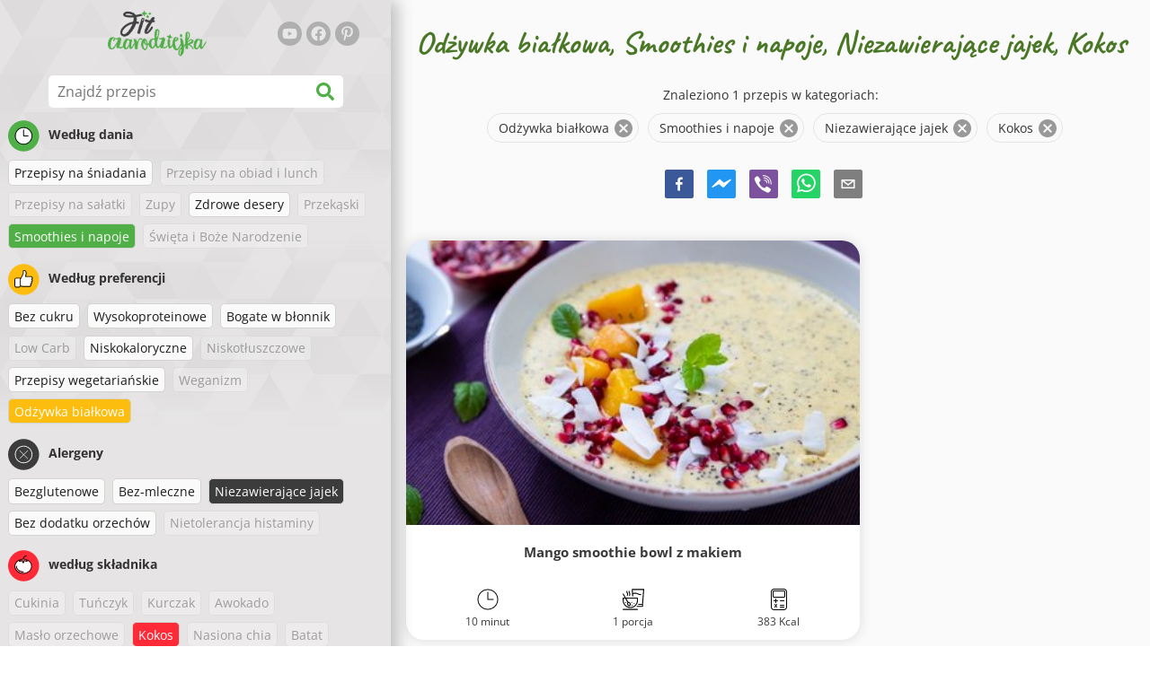

--- FILE ---
content_type: text/html; charset=utf-8
request_url: https://www.fitczarodziejka.pl/przepisy/odzywka-bialkowa:smoothies-i-napoje:niezawierajace-jajek:kokos
body_size: 36153
content:
<!doctype html><html lang="pl"><head><link href="/style.572735ed7f478a9ef161.css" rel="stylesheet" /><script defer="defer" src="/main.489f6c0ed7322fb8e033.js"></script><title data-rh>Odżywka białkowa, Smoothies i napoje, Niezawierające jajek, Kokos | fitczarodziejka.pl</title><meta data-rh name="viewport" content="width=device-width, initial-scale=1, shrink-to-fit=no" /><meta data-rh name="theme-color" content="#50af47" /><meta data-rh name="mobile-web-app-capable" content="yes" /><meta data-rh name="apple-mobile-web-app-capable" content="yes" /><meta data-rh name="msapplication-starturl" content="/" /><meta data-rh name="msapplication-TileColor" content="#ffc40d" /><meta data-rh name="description" content="Wypróbuj najsmaczniejsze proste, szybkie i zdrowe fit przepisy. Znajdziesz tu także dania dietetyczne wspomagające odchudzanie. Znajdź swoje ulubione fit przepisy, odpowiednie dla zdrowego stylu życia." /><meta data-rh property="og:image" content="https://www.fitczarodziejka.pl/static/logo/pl.png" /><meta data-rh property="og:title" content="Odżywka białkowa, Smoothies i napoje, Niezawierające jajek, Kokos" /><link data-rh rel="manifest" href="/manifest.json" /><link data-rh rel="apple-touch-icon" sizes="180x180" href="/apple-touch-icon.png" /><link data-rh rel="icon" type="image/png" sizes="32x32" href="/favicon-32x32.png" /><link data-rh rel="mask-icon" href="/safari-pinned-tab.svg" color="#50af47" /><link data-rh rel="alternate" type="application/rss+xml" title="fitczarodziejka.pl RSS" href="https://www.fitczarodziejka.pl/static/rss/pl.xml" /><link data-rh rel="canonical" href="https://www.fitczarodziejka.pl/przepisy/odzywka-bialkowa:smoothies-i-napoje:niezawierajace-jajek:kokos" /><script data-rh async src="https://pagead2.googlesyndication.com/pagead/js/adsbygoogle.js?client=ca-pub-2267866433528318" crossOrigin="anonymous"></script><script data-rh src="https://inserta.dognet.systems/js/inserta.js" type="text/javascript" async></script><script data-rh type="application/ld+json">{"@context":"http://schema.org/","@type":"ItemList","name":"Odżywka białkowa, Smoothies i napoje, Niezawierające jajek, Kokos","itemListElement":[{"@type":"ListItem","position":1,"url":"https://www.fitczarodziejka.pl/przepis/mango-smoothie-bowl-z-makiem"}]}</script></head><body><div id="root"><noscript>Aby uruchomić tę aplikację, należy włączyć JavaScrip.</noscript><div class="mainContainer"><div class="mainLeft"><div data-test="swipeable" class="mainLeftGradient"><div class="phoneFilterTopFlex hideOnBigScreen"><svg stroke="currentColor" fill="currentColor" stroke-width="0" viewBox="0 0 512 512" alt="close" data-test="acceptFilter__goBack" height="1em" width="1em" xmlns="http://www.w3.org/2000/svg" class="backIcon"><path d="M256 504C119 504 8 393 8 256S119 8 256 8s248 111 248 248-111 248-248 248zm28.9-143.6L209.4 288H392c13.3 0 24-10.7 24-24v-16c0-13.3-10.7-24-24-24H209.4l75.5-72.4c9.7-9.3 9.9-24.8.4-34.3l-11-10.9c-9.4-9.4-24.6-9.4-33.9 0L107.7 239c-9.4 9.4-9.4 24.6 0 33.9l132.7 132.7c9.4 9.4 24.6 9.4 33.9 0l11-10.9c9.5-9.5 9.3-25-.4-34.3z"></path></svg><div class="acceptFilter">Znalezione przepisy: <span data-test="numRecipesFound">1</span> <svg stroke="currentColor" fill="currentColor" stroke-width="0" viewBox="0 0 512 512" alt="OK" data-test="acceptFilter__accept" height="1em" width="1em" xmlns="http://www.w3.org/2000/svg"><path d="M504 256c0 136.967-111.033 248-248 248S8 392.967 8 256 119.033 8 256 8s248 111.033 248 248zM227.314 387.314l184-184c6.248-6.248 6.248-16.379 0-22.627l-22.627-22.627c-6.248-6.249-16.379-6.249-22.628 0L216 308.118l-70.059-70.059c-6.248-6.248-16.379-6.248-22.628 0l-22.627 22.627c-6.248 6.248-6.248 16.379 0 22.627l104 104c6.249 6.249 16.379 6.249 22.628.001z"></path></svg></div></div><header class="hideOnSmallScreen"><div class="headerFlexContainer"><div class="headerIcons"><svg stroke="currentColor" fill="currentColor" stroke-width="0" viewBox="0 0 24 24" aria-label="Filtruj" data-test="TopHeader__menuIcon" height="1em" width="1em" xmlns="http://www.w3.org/2000/svg" class="menuIcon hideOnBigScreen"><path fill="none" d="M0 0h24v24H0z"></path><path d="M10 18h4v-2h-4v2zM3 6v2h18V6H3zm3 7h12v-2H6v2z"></path></svg></div><div class="logoContainer"><a data-test="topLogoAnchor" href="/"><img src="https://www.fitczarodziejka.pl/static/logo/pl.png" alt="Fit czarodziejka" /></a></div><div class="headerRight"><div class="hideOnSmallScreen"><div class="followUs"><div class="followUsText">Obserwuj mnie</div><a href="https://www.youtube.com/channel/UC7dHb-SXYWjG13509wTitsw" target="_blank" rel="noopener noreferrer" title="youtube"><svg stroke="currentColor" fill="currentColor" stroke-width="0" viewBox="0 0 576 512" alt="youtube" height="1em" width="1em" xmlns="http://www.w3.org/2000/svg"><path d="M549.655 124.083c-6.281-23.65-24.787-42.276-48.284-48.597C458.781 64 288 64 288 64S117.22 64 74.629 75.486c-23.497 6.322-42.003 24.947-48.284 48.597-11.412 42.867-11.412 132.305-11.412 132.305s0 89.438 11.412 132.305c6.281 23.65 24.787 41.5 48.284 47.821C117.22 448 288 448 288 448s170.78 0 213.371-11.486c23.497-6.321 42.003-24.171 48.284-47.821 11.412-42.867 11.412-132.305 11.412-132.305s0-89.438-11.412-132.305zm-317.51 213.508V175.185l142.739 81.205-142.739 81.201z"></path></svg></a><a href="https://www.facebook.com/fitczarodziejka" target="_blank" rel="noopener noreferrer" title="facebook"><svg stroke="currentColor" fill="currentColor" stroke-width="0" viewBox="0 0 512 512" alt="facebook" height="1em" width="1em" xmlns="http://www.w3.org/2000/svg"><path d="M504 256C504 119 393 8 256 8S8 119 8 256c0 123.78 90.69 226.38 209.25 245V327.69h-63V256h63v-54.64c0-62.15 37-96.48 93.67-96.48 27.14 0 55.52 4.84 55.52 4.84v61h-31.28c-30.8 0-40.41 19.12-40.41 38.73V256h68.78l-11 71.69h-57.78V501C413.31 482.38 504 379.78 504 256z"></path></svg></a><a href="https://pl.pinterest.com/fitczarodziejka" target="_blank" rel="noopener noreferrer" title="pinterest"><svg stroke="currentColor" fill="currentColor" stroke-width="0" viewBox="0 0 384 512" alt="pinterest" height="1em" width="1em" xmlns="http://www.w3.org/2000/svg"><path d="M204 6.5C101.4 6.5 0 74.9 0 185.6 0 256 39.6 296 63.6 296c9.9 0 15.6-27.6 15.6-35.4 0-9.3-23.7-29.1-23.7-67.8 0-80.4 61.2-137.4 140.4-137.4 68.1 0 118.5 38.7 118.5 109.8 0 53.1-21.3 152.7-90.3 152.7-24.9 0-46.2-18-46.2-43.8 0-37.8 26.4-74.4 26.4-113.4 0-66.2-93.9-54.2-93.9 25.8 0 16.8 2.1 35.4 9.6 50.7-13.8 59.4-42 147.9-42 209.1 0 18.9 2.7 37.5 4.5 56.4 3.4 3.8 1.7 3.4 6.9 1.5 50.4-69 48.6-82.5 71.4-172.8 12.3 23.4 44.1 36 69.3 36 106.2 0 153.9-103.5 153.9-196.8C384 71.3 298.2 6.5 204 6.5z"></path></svg></a></div></div></div></div></header><div class="SearchBar"><div class="SearchBar__inputWithIcon"><input type="text" value placeholder="Znajdź przepis" aria-label="Znajdź przepis" data-test="SearchBar__input" /><svg stroke="currentColor" fill="currentColor" stroke-width="0" viewBox="0 0 512 512" height="1em" width="1em" xmlns="http://www.w3.org/2000/svg"><path d="M505 442.7L405.3 343c-4.5-4.5-10.6-7-17-7H372c27.6-35.3 44-79.7 44-128C416 93.1 322.9 0 208 0S0 93.1 0 208s93.1 208 208 208c48.3 0 92.7-16.4 128-44v16.3c0 6.4 2.5 12.5 7 17l99.7 99.7c9.4 9.4 24.6 9.4 33.9 0l28.3-28.3c9.4-9.4 9.4-24.6.1-34zM208 336c-70.7 0-128-57.2-128-128 0-70.7 57.2-128 128-128 70.7 0 128 57.2 128 128 0 70.7-57.2 128-128 128z"></path></svg></div></div><div data-test="tagFilter" class="tagFilter"><div data-test="tagFilterGroup__0" class="tagFilterGroup parentTagColor14"><div class="parentTag"><svg viewBox="0 0 41.3 40.9"><circle cx="20.4" cy="20.4" r="20.4" fill="#50af47"></circle><circle cx="20.4" cy="20.4" r="10.6" fill="#fff"></circle><path d="M20.4 31.9c-6.3 0-11.5-5.2-11.5-11.5S14.1 8.9 20.4 8.9s11.5 5.2 11.5 11.5-5.1 11.5-11.5 11.5zm0-22c-5.8 0-10.5 4.7-10.5 10.5s4.7 10.5 10.5 10.5 10.5-4.7 10.5-10.5S26.2 9.9 20.4 9.9z"></path><path d="M26.4 20.9h-6c-.3 0-.5-.2-.5-.5v-8c0-.3.2-.5.5-.5s.5.2.5.5v7.5h5.5c.3 0 .5.2.5.5s-.2.5-.5.5z"></path></svg>Według dania</div><a href="/przepisy/odzywka-bialkowa:przepisy-na-sniadania:smoothies-i-napoje:niezawierajace-jajek:kokos" class="tag">Przepisy na śniadania</a><span class="tag tag--disabled">Przepisy na obiad i lunch</span><span class="tag tag--disabled">Przepisy na sałatki</span><span class="tag tag--disabled">Zupy</span><a href="/przepisy/odzywka-bialkowa:zdrowe-desery:smoothies-i-napoje:niezawierajace-jajek:kokos" class="tag">Zdrowe desery</a><span class="tag tag--disabled">Przekąski</span><a rel="nofollow" href="/przepisy/odzywka-bialkowa:niezawierajace-jajek:kokos" class="tag tag--checked">Smoothies i napoje</a><span class="tag tag--disabled">Święta i Boże Narodzenie</span></div><div data-test="tagFilterGroup__1" class="tagFilterGroup parentTagColor1"><div class="parentTag"><svg version="1.1" x="0" y="0" viewBox="0 0 41.3 40.9" xmlSpace="preserve"><style>.st1{fill:#fff}</style><circle cx="20.4" cy="20.4" r="20.4" fill="#fdbd10"></circle><path d="M30.8 20.6c-.2-.1-.3-.2-.3-.4s.1-.4.2-.4c.5-.3.8-.8.7-1.4-.1-.8-.8-1.4-1.6-1.4h-6.9c-.2 0-.3-.1-.4-.2-.1-.1-.1-.3-.1-.5 0 0 1-2.6 1-4.3 0-1.6-1.5-3-2-3-.4 0-.8.2-1 .3V12.7l-3 6.5c0 .1-.1.2-.2.2l-.7.4v8.5c.6.4 1.8.7 2.5.7h9.2c.6 0 1.2-.4 1.3-1 .1-.5 0-.9-.4-1.2-.1-.1-.2-.3-.1-.5s.2-.3.4-.3c.6-.1 1.1-.6 1.1-1.2 0-.3-.1-.7-.4-.9-.1-.1-.2-.3-.1-.5s.2-.3.4-.3c.6-.1 1.1-.6 1.1-1.2s-.3-1.1-.7-1.3zM15.4 19h-4.5c-.8 0-1.5.7-1.5 1.5v8c0 .8.7 1.5 1.5 1.5h3c.8 0 1.5-.7 1.5-1.5V19z" class="st1"></path><path d="M32.4 18.2c-.1-1.2-1.2-2.2-2.6-2.2h-6.2c.3-.9.8-2.6.8-4 0-2.2-1.9-4-3-4-1 0-1.8.6-1.8.6-.1.1-.2.2-.2.4v3.4l-2.9 6.3-.1.1v-.2c0-.3-.2-.5-.5-.5h-5c-1.4 0-2.5 1.1-2.5 2.5v8c0 1.4 1.1 2.5 2.5 2.5h3c1.1 0 2-.7 2.4-1.7.8.4 2 .7 2.7.7h9.2c1.1 0 2.1-.7 2.3-1.8.1-.5 0-1.1-.2-1.5.7-.4 1.2-1.1 1.2-2 0-.4-.1-.7-.2-1 .7-.4 1.2-1.1 1.2-2 0-.6-.2-1.2-.7-1.6.5-.6.7-1.2.6-2zM30.3 23c-.2 0-.4.2-.4.3-.1.2 0 .4.1.5.3.2.4.6.4.9 0 .6-.5 1.2-1.1 1.2-.2 0-.4.2-.4.3-.1.2 0 .4.1.5.3.3.5.7.4 1.2-.1.6-.7 1-1.3 1h-9.2c-.7 0-1.9-.3-2.5-.7v.2c0 .3-.2.5-.5.5s-.5-.2-.5-.5c0 .8-.7 1.5-1.5 1.5h-3c-.8 0-1.5-.7-1.5-1.5v-8c0-.8.7-1.5 1.5-1.5h4.5v.5c0-.3.2-.5.5-.5s.5.2.5.5v.3l.7-.4c.1-.1.2-.1.2-.2l3-6.5V9.2c.2-.1.6-.3 1-.3.6 0 2 1.4 2 3 0 1.8-1 4.3-1 4.3-.1.2 0 .3.1.5.1.1.2.2.4.2h6.9c.8 0 1.5.6 1.6 1.4.1.6-.2 1.1-.7 1.4-.2.1-.2.3-.2.4 0 .2.1.3.3.4.4.2.7.6.7 1.1.1.8-.4 1.3-1.1 1.4z"></path><path d="M16.1 19.9c-.2.1-.3.1-.5 0-.1-.1-.2-.3-.2-.4v9c0-.2.1-.4.3-.5.2-.1.4 0 .5.1l.1.1v-8.5l-.2.2z"></path><path d="M15.7 28.1c-.2.1-.3.3-.3.5 0 .3.2.5.5.5s.5-.2.5-.5v-.2c-.1 0-.1-.1-.1-.1-.2-.3-.4-.3-.6-.2zM16.1 19.9l.3-.1v-.3c0-.3-.2-.5-.5-.5s-.5.2-.5.5c0 .2.1.3.2.4.2.1.3.1.5 0z"></path></svg>Według preferencji</div><a href="/przepisy/bez-cukru:odzywka-bialkowa:smoothies-i-napoje:niezawierajace-jajek:kokos" class="tag">Bez cukru</a><a href="/przepisy/wysokoproteinowe:odzywka-bialkowa:smoothies-i-napoje:niezawierajace-jajek:kokos" class="tag">Wysokoproteinowe</a><a href="/przepisy/bogate-w-blonnik:odzywka-bialkowa:smoothies-i-napoje:niezawierajace-jajek:kokos" class="tag">Bogate w błonnik</a><span class="tag tag--disabled">Low Carb</span><a href="/przepisy/niskokaloryczne:odzywka-bialkowa:smoothies-i-napoje:niezawierajace-jajek:kokos" class="tag">Niskokaloryczne</a><span class="tag tag--disabled">Niskotłuszczowe</span><a href="/przepisy/przepisy-wegetarianskie:odzywka-bialkowa:smoothies-i-napoje:niezawierajace-jajek:kokos" class="tag">Przepisy wegetariańskie</a><span class="tag tag--disabled">Weganizm</span><a rel="nofollow" href="/przepisy/smoothies-i-napoje:niezawierajace-jajek:kokos" class="tag tag--checked">Odżywka białkowa</a></div><div data-test="tagFilterGroup__2" class="tagFilterGroup parentTagColor29"><div class="parentTag"><svg version="1.1" x="0" y="0" viewBox="0 0 41.3 40.9" xmlSpace="preserve"><style>.st1{fill:#fff}</style><circle cx="20.4" cy="20.4" r="20.4" fill="#3c3c3c"></circle><path d="M20.4 31.9c-6.3 0-11.5-5.2-11.5-11.5S14.1 8.9 20.4 8.9s11.5 5.2 11.5 11.5-5.1 11.5-11.5 11.5zm0-22c-5.8 0-10.5 4.7-10.5 10.5s4.7 10.5 10.5 10.5 10.5-4.7 10.5-10.5S26.2 9.9 20.4 9.9z" class="st1"></path><g><path d="M25.7 26c-.1 0-.2 0-.2-.1L15.1 15.5c-.1-.1-.1-.3 0-.4.1-.1.3-.1.4 0l10.4 10.4c.1.1.1.3 0 .4 0 .1-.1.1-.2.1z" class="st1"></path><path d="M15.3 26c-.1 0-.2 0-.2-.1-.1-.1-.1-.3 0-.4l10.4-10.4c.1-.1.3-.1.4 0s.1.3 0 .4L15.5 25.9c-.1.1-.1.1-.2.1z" class="st1"></path></g></svg>Alergeny</div><a href="/przepisy/odzywka-bialkowa:smoothies-i-napoje:bezglutenowe:niezawierajace-jajek:kokos" class="tag">Bezglutenowe</a><a href="/przepisy/odzywka-bialkowa:smoothies-i-napoje:bez-mleczne:niezawierajace-jajek:kokos" class="tag">Bez-mleczne</a><a rel="nofollow" href="/przepisy/odzywka-bialkowa:smoothies-i-napoje:kokos" class="tag tag--checked">Niezawierające jajek</a><a href="/przepisy/odzywka-bialkowa:smoothies-i-napoje:niezawierajace-jajek:bez-dodatku-orzechow:kokos" class="tag">Bez dodatku orzechów</a><span class="tag tag--disabled">Nietolerancja histaminy</span></div><div data-test="tagFilterGroup__3" class="tagFilterGroup parentTagColor8"><div class="parentTag"><svg version="1.1" x="0" y="0" viewBox="0 0 41.3 40.9" xmlSpace="preserve"><style>.st1{fill:#fff}</style><circle cx="20.4" cy="20.4" r="20.4" fill="#ff2a38"></circle><path d="M25.3 14.9c-.4.4-1 .2-2.1-.2-.6-.2-1.2-.5-1.8-.6-.1 1-.3 2.9-1.5 2.9-1.1 0-1.4-1.9-1.5-2.9-.6.1-1.2.4-1.8.6-1 .4-1.7.6-2.1.2-.1-.1-.3-.4-.1-.9.1-.2.2-.4.4-.6-2.3 1-5.4 3.8-5.4 7.6 0 4.8 4.9 9 10.5 9s10.5-4.2 10.5-9c0-3.8-2.8-6.7-5.4-7.7.1.2.2.4.3.5.3.6.1 1 0 1.1zM19.9 29c-5.1 0-9.5-3.7-9.5-8 0-.3.2-.5.5-.5s.5.2.5.5c0 3.7 4 7 8.5 7 .3 0 .5.2.5.5s-.2.5-.5.5z" class="st1"></path><path d="M23.1 12.9c-.7-.5-1.8-.8-3.1-.8-2.1 0-3.6 1.2-4.2 1.9.2-.1.4-.1.6-.2.9-.3 1.8-.7 2.6-.7.3 0 .5.2.5.5 0 1.2.3 2.4.5 2.5.2-.1.5-1.3.5-2.5 0-.3.2-.5.5-.5.8 0 1.8.4 2.6.7.2.1.5.2.7.3-.2-.3-.5-.6-1-1l-.2-.2z" class="st1"></path><path d="M23.7 12.1c.6.4 1.1.9 1.4 1.3 2.6.9 5.4 3.9 5.4 7.7 0 4.8-4.9 9-10.5 9S9.4 25.8 9.4 21c0-3.8 3.1-6.6 5.4-7.6.3-.5.9-1 1.6-1.4-2.7 0-8 3.8-8 9 0 5.4 5.3 10 11.5 10s11.5-4.6 11.5-10c0-5.1-4.5-8.8-7.7-8.9z"></path><path d="M23.3 13c-.1 0-.1-.1-.2-.1 0 0 .1.1.2.1zM19.9 28c-4.5 0-8.5-3.3-8.5-7 0-.3-.2-.5-.5-.5s-.5.2-.5.5c0 4.3 4.4 8 9.5 8 .3 0 .5-.2.5-.5s-.2-.5-.5-.5z"></path><path d="M16.9 12.5c0 .3-.2.5-.5.5-.4 0-1 .1-1.6.4-.2.2-.3.4-.4.6-.2.5 0 .7.1.9.4.4 1 .2 2.1-.2.6-.2 1.2-.5 1.8-.6.1 1 .3 2.9 1.5 2.9 1.1 0 1.4-1.9 1.5-2.9.6.1 1.2.4 1.8.6 1 .4 1.7.6 2.1.2.1-.1.3-.4.1-1-.1-.2-.2-.3-.3-.5-.6-.2-1.1-.3-1.6-.3h-.2c.5.3.8.7 1 1-.2-.1-.5-.2-.7-.3-.9-.3-1.8-.7-2.6-.7-.3 0-.5.2-.5.5 0 1.2-.3 2.4-.5 2.5-.2-.1-.5-1.3-.5-2.5 0-.3-.2-.5-.5-.5-.8 0-1.8.4-2.6.7-.2.1-.4.1-.6.2.6-.7 2.2-1.9 4.2-1.9-.3 0-.5-.2-.5-.5v-.5c-1.2.1-2.2.5-3 1 .2-.1.4.2.4.4z"></path><path d="M19.9 12c1.4 0 2.4.4 3.1.8-.1-.1-.1-.2-.1-.3 0-.3.2-.5.5-.5h.2c-.8-.5-1.9-.9-3.2-1v.5c0 .3-.2.5-.5.5z"></path><path d="M22.9 12.5c0 .1.1.2.1.3.1 0 .1.1.2.1h.2c.5 0 1.1.1 1.6.3-.3-.4-.8-.9-1.4-1.3h-.2c-.2.1-.5.4-.5.6zM14.8 13.4c.6-.3 1.2-.4 1.6-.4.3 0 .5-.2.5-.5s-.2-.5-.5-.5c-.7.5-1.2 1-1.6 1.4zM20.5 11.1c.2-1.8 1.9-3 3.5-3 .3 0 .5-.2.5-.5s-.3-.6-.6-.6c-2 0-4.2 1.6-4.5 4h.5c.2 0 .4.1.6.1z"></path><path d="M19.9 12c.3 0 .5-.2.5-.5V11h-1v.5c0 .3.3.5.5.5z"></path></svg>według składnika</div><span class="tag tag--disabled">Cukinia</span><span class="tag tag--disabled">Tuńczyk</span><span class="tag tag--disabled">Kurczak</span><span class="tag tag--disabled">Awokado</span><span class="tag tag--disabled">Masło orzechowe</span><a rel="nofollow" href="/przepisy/odzywka-bialkowa:smoothies-i-napoje:niezawierajace-jajek" class="tag tag--checked">Kokos</a><span class="tag tag--disabled">Nasiona chia</span><span class="tag tag--disabled">Batat</span><span class="tag tag--disabled">Wołowina</span><span class="tag tag--disabled">Owies</span><span class="tag tag--disabled">Dynia</span><span class="tag tag--disabled">Kuskus</span><span class="tag tag--disabled">Ryż</span><span class="tag tag--disabled">Tofu</span><span class="tag tag--disabled">Komosa ryżowa</span><span class="tag tag--disabled">Łosoś</span><span class="tag tag--disabled">Jajko</span><span class="tag tag--disabled">Warzywa</span></div></div></div></div><div class="mainRight"><header class="hideOnBigScreen"><div class="headerFlexContainer"><div class="headerIcons"><svg stroke="currentColor" fill="currentColor" stroke-width="0" viewBox="0 0 24 24" aria-label="Filtruj" data-test="TopHeader__menuIcon" height="1em" width="1em" xmlns="http://www.w3.org/2000/svg" class="menuIcon hideOnBigScreen"><path fill="none" d="M0 0h24v24H0z"></path><path d="M10 18h4v-2h-4v2zM3 6v2h18V6H3zm3 7h12v-2H6v2z"></path></svg></div><div class="logoContainer"><a data-test="topLogoAnchor" href="/"><img src="https://www.fitczarodziejka.pl/static/logo/pl.png" alt="Fit czarodziejka" /></a></div><div class="headerRight"><div class="hideOnSmallScreen"><div class="followUs"><div class="followUsText">Obserwuj mnie</div><a href="https://www.youtube.com/channel/UC7dHb-SXYWjG13509wTitsw" target="_blank" rel="noopener noreferrer" title="youtube"><svg stroke="currentColor" fill="currentColor" stroke-width="0" viewBox="0 0 576 512" alt="youtube" height="1em" width="1em" xmlns="http://www.w3.org/2000/svg"><path d="M549.655 124.083c-6.281-23.65-24.787-42.276-48.284-48.597C458.781 64 288 64 288 64S117.22 64 74.629 75.486c-23.497 6.322-42.003 24.947-48.284 48.597-11.412 42.867-11.412 132.305-11.412 132.305s0 89.438 11.412 132.305c6.281 23.65 24.787 41.5 48.284 47.821C117.22 448 288 448 288 448s170.78 0 213.371-11.486c23.497-6.321 42.003-24.171 48.284-47.821 11.412-42.867 11.412-132.305 11.412-132.305s0-89.438-11.412-132.305zm-317.51 213.508V175.185l142.739 81.205-142.739 81.201z"></path></svg></a><a href="https://www.facebook.com/fitczarodziejka" target="_blank" rel="noopener noreferrer" title="facebook"><svg stroke="currentColor" fill="currentColor" stroke-width="0" viewBox="0 0 512 512" alt="facebook" height="1em" width="1em" xmlns="http://www.w3.org/2000/svg"><path d="M504 256C504 119 393 8 256 8S8 119 8 256c0 123.78 90.69 226.38 209.25 245V327.69h-63V256h63v-54.64c0-62.15 37-96.48 93.67-96.48 27.14 0 55.52 4.84 55.52 4.84v61h-31.28c-30.8 0-40.41 19.12-40.41 38.73V256h68.78l-11 71.69h-57.78V501C413.31 482.38 504 379.78 504 256z"></path></svg></a><a href="https://pl.pinterest.com/fitczarodziejka" target="_blank" rel="noopener noreferrer" title="pinterest"><svg stroke="currentColor" fill="currentColor" stroke-width="0" viewBox="0 0 384 512" alt="pinterest" height="1em" width="1em" xmlns="http://www.w3.org/2000/svg"><path d="M204 6.5C101.4 6.5 0 74.9 0 185.6 0 256 39.6 296 63.6 296c9.9 0 15.6-27.6 15.6-35.4 0-9.3-23.7-29.1-23.7-67.8 0-80.4 61.2-137.4 140.4-137.4 68.1 0 118.5 38.7 118.5 109.8 0 53.1-21.3 152.7-90.3 152.7-24.9 0-46.2-18-46.2-43.8 0-37.8 26.4-74.4 26.4-113.4 0-66.2-93.9-54.2-93.9 25.8 0 16.8 2.1 35.4 9.6 50.7-13.8 59.4-42 147.9-42 209.1 0 18.9 2.7 37.5 4.5 56.4 3.4 3.8 1.7 3.4 6.9 1.5 50.4-69 48.6-82.5 71.4-172.8 12.3 23.4 44.1 36 69.3 36 106.2 0 153.9-103.5 153.9-196.8C384 71.3 298.2 6.5 204 6.5z"></path></svg></a></div></div></div></div></header><div class="paddingForTheFooter"><h1 class="mainTitle">Odżywka białkowa, Smoothies i napoje, Niezawierające jajek, Kokos</h1><div class="ResetFilter "><div data-test="resetFilter__text" class="resetFilter__text">Znaleziono 1 przepis w kategoriach:<div><div data-test="chip" class="chip"><div class="chip__content">Odżywka białkowa</div><button type="button" data-test="chip__close" class="chip__close"><svg focusable="false" viewBox="0 0 24 24" aria-hidden="true"><path d="M12 2C6.47 2 2 6.47 2 12s4.47 10 10 10 10-4.47 10-10S17.53 2 12 2zm5 13.59L15.59 17 12 13.41 8.41 17 7 15.59 10.59 12 7 8.41 8.41 7 12 10.59 15.59 7 17 8.41 13.41 12 17 15.59z"></path></svg></button></div><div data-test="chip" class="chip"><div class="chip__content">Smoothies i napoje</div><button type="button" data-test="chip__close" class="chip__close"><svg focusable="false" viewBox="0 0 24 24" aria-hidden="true"><path d="M12 2C6.47 2 2 6.47 2 12s4.47 10 10 10 10-4.47 10-10S17.53 2 12 2zm5 13.59L15.59 17 12 13.41 8.41 17 7 15.59 10.59 12 7 8.41 8.41 7 12 10.59 15.59 7 17 8.41 13.41 12 17 15.59z"></path></svg></button></div><div data-test="chip" class="chip"><div class="chip__content">Niezawierające jajek</div><button type="button" data-test="chip__close" class="chip__close"><svg focusable="false" viewBox="0 0 24 24" aria-hidden="true"><path d="M12 2C6.47 2 2 6.47 2 12s4.47 10 10 10 10-4.47 10-10S17.53 2 12 2zm5 13.59L15.59 17 12 13.41 8.41 17 7 15.59 10.59 12 7 8.41 8.41 7 12 10.59 15.59 7 17 8.41 13.41 12 17 15.59z"></path></svg></button></div><div data-test="chip" class="chip"><div class="chip__content">Kokos</div><button type="button" data-test="chip__close" class="chip__close"><svg focusable="false" viewBox="0 0 24 24" aria-hidden="true"><path d="M12 2C6.47 2 2 6.47 2 12s4.47 10 10 10 10-4.47 10-10S17.53 2 12 2zm5 13.59L15.59 17 12 13.41 8.41 17 7 15.59 10.59 12 7 8.41 8.41 7 12 10.59 15.59 7 17 8.41 13.41 12 17 15.59z"></path></svg></button></div></div></div></div><div class="SocialShare SocialShare--noText socialshare socialShare social-share social-share-buttons"><div class="SocialShare__icons"><button title="Facebook" aria-label="facebook" style="background-color: transparent; border: none; padding: 0px; font: inherit; color: inherit; cursor: pointer;" class="react-share__ShareButton"><svg viewBox="0 0 64 64" width="32" height="32"><rect width="64" height="64" rx="5" ry="5" fill="#3b5998"></rect><path d="M34.1,47V33.3h4.6l0.7-5.3h-5.3v-3.4c0-1.5,0.4-2.6,2.6-2.6l2.8,0v-4.8c-0.5-0.1-2.2-0.2-4.1-0.2 c-4.1,0-6.9,2.5-6.9,7V28H24v5.3h4.6V47H34.1z" fill="white"></path></svg></button><button title="Messenger" aria-label="facebookmessenger" style="background-color: transparent; border: none; padding: 0px; font: inherit; color: inherit; cursor: pointer;" class="react-share__ShareButton"><svg viewBox="0 0 64 64" width="32" height="32"><rect width="64" height="64" rx="5" ry="5" fill="#2196F3"></rect><path d="M 53.066406 21.871094 C 52.667969 21.339844 51.941406 21.179688 51.359375 21.496094 L 37.492188 29.058594 L 28.867188 21.660156 C 28.339844 21.207031 27.550781 21.238281 27.054688 21.730469 L 11.058594 37.726562 C 10.539062 38.25 10.542969 39.09375 11.0625 39.613281 C 11.480469 40.027344 12.121094 40.121094 12.640625 39.839844 L 26.503906 32.28125 L 35.136719 39.679688 C 35.667969 40.132812 36.457031 40.101562 36.949219 39.609375 L 52.949219 23.613281 C 53.414062 23.140625 53.464844 22.398438 53.066406 21.871094 Z M 53.066406 21.871094" fill="white"></path></svg></button><button aria-label="viber" style="background-color: transparent; border: none; padding: 0px; font: inherit; color: inherit; cursor: pointer;" class="react-share__ShareButton"><svg viewBox="0 0 64 64" width="32" height="32"><rect width="64" height="64" rx="5" ry="5" fill="#7C529E"></rect><path d="m31.0,12.3c9.0,0.2 16.4,6.2 18.0,15.2c0.2,1.5 0.3,3.0 0.4,4.6a1.0,1.0 0 0 1 -0.8,1.2l-0.1,0a1.1,1.1 0 0 1 -1.0,-1.2l0,0c-0.0,-1.2 -0.1,-2.5 -0.3,-3.8a16.1,16.1 0 0 0 -13.0,-13.5c-1.0,-0.1 -2.0,-0.2 -3.0,-0.3c-0.6,-0.0 -1.4,-0.1 -1.6,-0.8a1.1,1.1 0 0 1 0.9,-1.2l0.6,0l0.0,-0.0zm10.6,39.2a19.9,19.9 0 0 1 -2.1,-0.6c-6.9,-2.9 -13.2,-6.6 -18.3,-12.2a47.5,47.5 0 0 1 -7.0,-10.7c-0.8,-1.8 -1.6,-3.7 -2.4,-5.6c-0.6,-1.7 0.3,-3.4 1.4,-4.7a11.3,11.3 0 0 1 3.7,-2.8a2.4,2.4 0 0 1 3.0,0.7a39.0,39.0 0 0 1 4.7,6.5a3.1,3.1 0 0 1 -0.8,4.2c-0.3,0.2 -0.6,0.5 -1.0,0.8a3.3,3.3 0 0 0 -0.7,0.7a2.1,2.1 0 0 0 -0.1,1.9c1.7,4.9 4.7,8.7 9.7,10.8a5.0,5.0 0 0 0 2.5,0.6c1.5,-0.1 2.0,-1.8 3.1,-2.7a2.9,2.9 0 0 1 3.5,-0.1c1.1,0.7 2.2,1.4 3.3,2.2a37.8,37.8 0 0 1 3.1,2.4a2.4,2.4 0 0 1 0.7,3.0a10.4,10.4 0 0 1 -4.4,4.8a10.8,10.8 0 0 1 -1.9,0.6c-0.7,-0.2 0.6,-0.2 0,0l0.0,0l0,-0.0zm3.1,-21.4a4.2,4.2 0 0 1 -0.0,0.6a1.0,1.0 0 0 1 -1.9,0.1a2.7,2.7 0 0 1 -0.1,-0.8a10.9,10.9 0 0 0 -1.4,-5.5a10.2,10.2 0 0 0 -4.2,-4.0a12.3,12.3 0 0 0 -3.4,-1.0c-0.5,-0.0 -1.0,-0.1 -1.5,-0.2a0.9,0.9 0 0 1 -0.9,-1.0l0,-0.1a0.9,0.9 0 0 1 0.9,-0.9l0.1,0a14.1,14.1 0 0 1 5.9,1.5a11.9,11.9 0 0 1 6.5,9.3c0,0.1 0.0,0.3 0.0,0.5c0,0.4 0.0,0.9 0.0,1.5l0,0l0.0,0.0zm-5.6,-0.2a1.1,1.1 0 0 1 -1.2,-0.9l0,-0.1a11.3,11.3 0 0 0 -0.2,-1.4a4.0,4.0 0 0 0 -1.5,-2.3a3.9,3.9 0 0 0 -1.2,-0.5c-0.5,-0.1 -1.1,-0.1 -1.6,-0.2a1.0,1.0 0 0 1 -0.8,-1.1l0,0l0,0a1.0,1.0 0 0 1 1.1,-0.8c3.4,0.2 6.0,2.0 6.3,6.2a2.8,2.8 0 0 1 0,0.8a0.8,0.8 0 0 1 -0.8,0.7l0,0l0.0,-0.0z" fill="white"></path></svg></button><button aria-label="whatsapp" style="background-color: transparent; border: none; padding: 0px; font: inherit; color: inherit; cursor: pointer;" class="react-share__ShareButton"><svg viewBox="0 0 64 64" width="32" height="32"><rect width="64" height="64" rx="5" ry="5" fill="#25D366"></rect><path d="m42.32286,33.93287c-0.5178,-0.2589 -3.04726,-1.49644 -3.52105,-1.66732c-0.4712,-0.17346 -0.81554,-0.2589 -1.15987,0.2589c-0.34175,0.51004 -1.33075,1.66474 -1.63108,2.00648c-0.30032,0.33658 -0.60064,0.36247 -1.11327,0.12945c-0.5178,-0.2589 -2.17994,-0.80259 -4.14759,-2.56312c-1.53269,-1.37217 -2.56312,-3.05503 -2.86603,-3.57283c-0.30033,-0.5178 -0.03366,-0.80259 0.22524,-1.06149c0.23301,-0.23301 0.5178,-0.59547 0.7767,-0.90616c0.25372,-0.31068 0.33657,-0.5178 0.51262,-0.85437c0.17088,-0.36246 0.08544,-0.64725 -0.04402,-0.90615c-0.12945,-0.2589 -1.15987,-2.79613 -1.58964,-3.80584c-0.41424,-1.00971 -0.84142,-0.88027 -1.15987,-0.88027c-0.29773,-0.02588 -0.64208,-0.02588 -0.98382,-0.02588c-0.34693,0 -0.90616,0.12945 -1.37736,0.62136c-0.4712,0.5178 -1.80194,1.76053 -1.80194,4.27186c0,2.51134 1.84596,4.945 2.10227,5.30747c0.2589,0.33657 3.63497,5.51458 8.80262,7.74113c1.23237,0.5178 2.1903,0.82848 2.94111,1.08738c1.23237,0.38836 2.35599,0.33657 3.24402,0.20712c0.99159,-0.15534 3.04985,-1.24272 3.47963,-2.45956c0.44013,-1.21683 0.44013,-2.22654 0.31068,-2.45955c-0.12945,-0.23301 -0.46601,-0.36247 -0.98382,-0.59548m-9.40068,12.84407l-0.02589,0c-3.05503,0 -6.08417,-0.82849 -8.72495,-2.38189l-0.62136,-0.37023l-6.47252,1.68286l1.73463,-6.29129l-0.41424,-0.64725c-1.70875,-2.71846 -2.6149,-5.85116 -2.6149,-9.07706c0,-9.39809 7.68934,-17.06155 17.15993,-17.06155c4.58253,0 8.88029,1.78642 12.11655,5.02268c3.23625,3.21036 5.02267,7.50812 5.02267,12.06476c-0.0078,9.3981 -7.69712,17.06155 -17.14699,17.06155m14.58906,-31.58846c-3.93529,-3.80584 -9.1133,-5.95471 -14.62789,-5.95471c-11.36055,0 -20.60848,9.2065 -20.61625,20.52564c0,3.61684 0.94757,7.14565 2.75211,10.26282l-2.92557,10.63564l10.93337,-2.85309c3.0136,1.63108 6.4052,2.4958 9.85634,2.49839l0.01037,0c11.36574,0 20.61884,-9.2091 20.62403,-20.53082c0,-5.48093 -2.14111,-10.64081 -6.03239,-14.51915" fill="white"></path></svg></button><button title="Email" aria-label="email" style="background-color: transparent; border: none; padding: 0px; font: inherit; color: inherit; cursor: pointer;" class="react-share__ShareButton"><svg viewBox="0 0 64 64" width="32" height="32"><rect width="64" height="64" rx="5" ry="5" fill="#7f7f7f"></rect><path d="M17,22v20h30V22H17z M41.1,25L32,32.1L22.9,25H41.1z M20,39V26.6l12,9.3l12-9.3V39H20z" fill="white"></path></svg></button></div></div><div data-test="recipeFeed" class="recipeFeed"><a href="/przepis/mango-smoothie-bowl-z-makiem" class="recipeFeedItem"><div><div class="recipeFeedItem__imageContainer"><img src="https://www.fitczarodziejka.pl/static/r/638/pqJiD_thumb.jpg" alt="Mango smoothie bowl z makiem" /></div><div class="recipeFeedItem__name">Mango smoothie bowl z makiem</div></div><div class="recipeFeedItem__iconsContainer"><div><img src="/Clock3.a0599c92a12b1ff76408.svg" alt="Czas przygotowania" />10 minut</div><div><img src="/Meal.03fcfa74575066128795.svg" alt="Porcje" />1 porcja</div><div><img src="/Calculator.addd6e313d0466a7410c.svg" alt="Kalorie" />383 Kcal</div></div></a></div><div> </div><div class="ResetFilter ResetFilter--endOfList"><div data-test="resetFilter__text" class="resetFilter__text"><div class="hideOnSmallScreen">Koniec listy. Aby zobaczyć więcej przepisów, zaktualizuj filtr po lewej stronie ekranu.</div><div class="hideOnBigScreen">Koniec listy. Aby zobaczyć więcej przepisów, zaktualizuj swoje kryteria, wybierając ikonę filtra w lewym górnym rogu ekranu.<svg stroke="currentColor" fill="currentColor" stroke-width="0" viewBox="0 0 24 24" style="font-size: 1.5em; position: relative; top: 7px;" height="1em" width="1em" xmlns="http://www.w3.org/2000/svg"><path fill="none" d="M0 0h24v24H0z"></path><path d="M10 18h4v-2h-4v2zM3 6v2h18V6H3zm3 7h12v-2H6v2z"></path></svg></div></div><button type="button" class="button--yellow">Pokaż wszystkie przepisy</button></div></div><footer class><div class="footerLogo"><a href="/"><img src="https://www.fitczarodziejka.pl/static/logo/pl.png" alt="Fit czarodziejka" /></a></div><div class="followUs"><div class="followUsText">Obserwuj mnie</div><a href="https://www.youtube.com/channel/UC7dHb-SXYWjG13509wTitsw" target="_blank" rel="noopener noreferrer" title="youtube"><svg stroke="currentColor" fill="currentColor" stroke-width="0" viewBox="0 0 576 512" alt="youtube" height="1em" width="1em" xmlns="http://www.w3.org/2000/svg"><path d="M549.655 124.083c-6.281-23.65-24.787-42.276-48.284-48.597C458.781 64 288 64 288 64S117.22 64 74.629 75.486c-23.497 6.322-42.003 24.947-48.284 48.597-11.412 42.867-11.412 132.305-11.412 132.305s0 89.438 11.412 132.305c6.281 23.65 24.787 41.5 48.284 47.821C117.22 448 288 448 288 448s170.78 0 213.371-11.486c23.497-6.321 42.003-24.171 48.284-47.821 11.412-42.867 11.412-132.305 11.412-132.305s0-89.438-11.412-132.305zm-317.51 213.508V175.185l142.739 81.205-142.739 81.201z"></path></svg></a><a href="https://www.facebook.com/fitczarodziejka" target="_blank" rel="noopener noreferrer" title="facebook"><svg stroke="currentColor" fill="currentColor" stroke-width="0" viewBox="0 0 512 512" alt="facebook" height="1em" width="1em" xmlns="http://www.w3.org/2000/svg"><path d="M504 256C504 119 393 8 256 8S8 119 8 256c0 123.78 90.69 226.38 209.25 245V327.69h-63V256h63v-54.64c0-62.15 37-96.48 93.67-96.48 27.14 0 55.52 4.84 55.52 4.84v61h-31.28c-30.8 0-40.41 19.12-40.41 38.73V256h68.78l-11 71.69h-57.78V501C413.31 482.38 504 379.78 504 256z"></path></svg></a><a href="https://pl.pinterest.com/fitczarodziejka" target="_blank" rel="noopener noreferrer" title="pinterest"><svg stroke="currentColor" fill="currentColor" stroke-width="0" viewBox="0 0 384 512" alt="pinterest" height="1em" width="1em" xmlns="http://www.w3.org/2000/svg"><path d="M204 6.5C101.4 6.5 0 74.9 0 185.6 0 256 39.6 296 63.6 296c9.9 0 15.6-27.6 15.6-35.4 0-9.3-23.7-29.1-23.7-67.8 0-80.4 61.2-137.4 140.4-137.4 68.1 0 118.5 38.7 118.5 109.8 0 53.1-21.3 152.7-90.3 152.7-24.9 0-46.2-18-46.2-43.8 0-37.8 26.4-74.4 26.4-113.4 0-66.2-93.9-54.2-93.9 25.8 0 16.8 2.1 35.4 9.6 50.7-13.8 59.4-42 147.9-42 209.1 0 18.9 2.7 37.5 4.5 56.4 3.4 3.8 1.7 3.4 6.9 1.5 50.4-69 48.6-82.5 71.4-172.8 12.3 23.4 44.1 36 69.3 36 106.2 0 153.9-103.5 153.9-196.8C384 71.3 298.2 6.5 204 6.5z"></path></svg></a><a href="https://www.fitczarodziejka.pl/static/rss/pl.xml" target="_blank" rel="noopener noreferrer" title="RSS"><svg stroke="currentColor" fill="currentColor" stroke-width="0" viewBox="0 0 448 512" alt="RSS" height="1em" width="1em" xmlns="http://www.w3.org/2000/svg"><path d="M128.081 415.959c0 35.369-28.672 64.041-64.041 64.041S0 451.328 0 415.959s28.672-64.041 64.041-64.041 64.04 28.673 64.04 64.041zm175.66 47.25c-8.354-154.6-132.185-278.587-286.95-286.95C7.656 175.765 0 183.105 0 192.253v48.069c0 8.415 6.49 15.472 14.887 16.018 111.832 7.284 201.473 96.702 208.772 208.772.547 8.397 7.604 14.887 16.018 14.887h48.069c9.149.001 16.489-7.655 15.995-16.79zm144.249.288C439.596 229.677 251.465 40.445 16.503 32.01 7.473 31.686 0 38.981 0 48.016v48.068c0 8.625 6.835 15.645 15.453 15.999 191.179 7.839 344.627 161.316 352.465 352.465.353 8.618 7.373 15.453 15.999 15.453h48.068c9.034-.001 16.329-7.474 16.005-16.504z"></path></svg></a></div><div class="renewableEnergy"><svg viewBox="0 0 32 32"><g fill="#e6ebe3"><circle cx="16" cy="13" r="2"></circle><path d="M17.88,10.661C17.585,7.532,16.792,0,16,0s-1.585,7.532-1.88,10.661C14.635,10.248,15.288,10,16,10 S17.365,10.248,17.88,10.661z"></path><path d="M18.968,12.56C18.989,12.703,19,12.851,19,13c0,1.657-1.343,3-3,3s-3-1.343-3-3 c0-0.149,0.011-0.297,0.033-0.441c-2.556,1.815-8.702,6.279-8.306,6.966c0.395,0.687,7.304-2.387,10.166-3.699L14,31 c0,0,0.5,1,2,1s2-1,2-1l-0.893-15.173c2.863,1.312,9.771,4.386,10.166,3.7C27.67,18.839,21.523,14.374,18.968,12.56z"></path></g></svg><a href="https://cloud.google.com/sustainability/" target="_blank" rel="noreferrer">Ta strona internetowa działa w 100% dzięki energii słonecznej i wiatrowej.</a></div><div id="9uz8w02e4d" class="ads-banner">© Fitczarodziejka.pl</div>Wszelkie rozpowszechnianie lub powielanie jakichkolwiek treści zawartych na niniejszej stronie jest zabronione.<br /><br /><span class="languageSelector"> <a href="https://www.fitrecepty.sk" title="fitrecepty.sk" target="_blank" rel="noreferrer">Slovensky</a> <a href="https://www.zdravefitrecepty.cz" title="zdravefitrecepty.cz" target="_blank" rel="noreferrer">Česky</a> <a href="https://www.fitfoodwizard.com" title="fitfoodwizard.com" target="_blank" rel="noreferrer">English</a> <a href="https://www.fitnesszauberin.de" title="fitnesszauberin.de" target="_blank" rel="noreferrer">Deutsch</a> <a href="https://www.fitvolshebnitsa.ru" title="fitvolshebnitsa.ru" target="_blank" rel="noreferrer">Русский</a> <a href="https://www.magicianafit.ro" title="magicianafit.ro" target="_blank" rel="noreferrer">Română</a> <a href="https://www.hechicerafit.com" title="hechicerafit.com" target="_blank" rel="noreferrer">Español</a> <a href="https://www.feiticeirafit.com.br" title="feiticeirafit.com.br" target="_blank" rel="noreferrer">Português</a> <a href="https://www.fittboszi.hu" title="fittboszi.hu" target="_blank" rel="noreferrer">Magyar</a> <a href="https://www.sorcierefit.fr" title="sorcierefit.fr" target="_blank" rel="noreferrer">Français</a> <a href="https://www.fittovenares.nl" title="fittovenares.nl" target="_blank" rel="noreferrer">Nederlands</a></span><br /><br /><div class="cookieConsent">Ta strona wykorzystuje pliki cookies (tzw. ciasteczka) w celu monitorowania aktywności oraz dostosowywania treści reklam.<button type="button">OK</button><br /><br /></div><span>Skontaktuj się ze mną: <a href="/cdn-cgi/l/email-protection#a6c0cfd2c5cfd6c3d5e6c1cbc7cfca88c5c9cb"><span class="__cf_email__" data-cfemail="9ff9f6ebfcf6effaecdff8f2fef6f3b1fcf0f2">[email&#160;protected]</span></a></span><br /><a href="/privacy-policy.html" target="_blank">Polityka prywatności</a><p style="margin: 12px 0 0 0; font-size: 11px;">Protected by reCAPTCHA (<a href="https://policies.google.com/privacy" target="_blank" rel="noopener noreferrer">Privacy Policy</a>, <a href="https://policies.google.com/terms" target="_blank" rel="noopener noreferrer">Terms of Service</a>)</p></footer></div></div></div><script data-cfasync="false" src="/cdn-cgi/scripts/5c5dd728/cloudflare-static/email-decode.min.js"></script><script>window.STORE_REHYDRATION=JSON.parse('{"domainSettings":{"language":"pl","languageFull":"Polski","domain":"fitczarodziejka.pl","isLive":true,"url":"https://www.fitczarodziejka.pl","languageLong":"pl_PL","name":"Fit czarodziejka","shortName":"Czarodziejka","shortName____COMMENT":"MAX 12 CHARS","recipeSlug":"przepis","recipesSlug":"przepisy","socialMedias":[{"type":"youtube","href":"https://www.youtube.com/channel/UC7dHb-SXYWjG13509wTitsw"},{"type":"facebook","href":"https://www.facebook.com/fitczarodziejka"},{"type":"pinterest","href":"https://pl.pinterest.com/fitczarodziejka"}],"fbAppId":"244803179741634","googleAnalyticsHandle":"G-QGHSH5BFX5"},"i18n":{"home":"Strona domowa","follow_us":"Obserwuj mnie","filter":"Filtruj","searchInputPlaceholder":"Znajdź przepis","recipes":"Przepisy","recipes_browse":"Przeglądaj przepisy","recipes_new":"Fit przepisy","recipes_favourite":"Ulubione przepisy","recipes_found":"Znalezione przepisy","recipe":{"instructions":"Przygotowanie","ingredients":"Składniki","preparation_time":"Czas przygotowania","servings":"Porcje","kcal_abbr":"Kcal","nutritional_info":"Wartości odżywcze","fat":"Tłuszcz","fiber":"Błonnik","carbs":"Węglowodany","calories":"Kalorie","proteins":"Białko","yields":"Porcje","minute_0":"minuta","minute_1":"minuty","minute_2":"minut","minute_":"minuty"},"contact":"Skontaktuj się ze mną","privacy_policy":"Polityka prywatności","buy":"Kup","clear_keywords":"Clear keywords","comments":"Komentarze","cookie_consent":"Ta strona wykorzystuje pliki cookies (tzw. ciasteczka) w celu monitorowania aktywności oraz dostosowywania treści reklam.","cookie_consent_accept":"OK","copyright_notice":"Wszelkie rozpowszechnianie lub powielanie jakichkolwiek treści zawartych na niniejszej stronie jest zabronione.","displaying_x_recipes_in_categories_0":"Znaleziono {{count}} przepis w kategoriach","displaying_x_recipes_in_categories_1":"Znaleziono {{count}} przepisy w kategoriach","displaying_x_recipes_in_categories_2":"Znaleziono {{count}} przepisów w kategoriach","displaying_x_recipes_in_categories_":"Znaleziono {{count}} przepisy w kategoriach","displaying_x_recipes_in_fulltext_0":"Znaleziono {{count}} przepis zgodny z:","displaying_x_recipes_in_fulltext_1":"Znaleziono {{count}} przepisy zgodne z:","displaying_x_recipes_in_fulltext_2":"Znaleziono {{count}} przepisów zgodnych z:","displaying_x_recipes_in_fulltext_":"Znaleziono {{count}} przepisy zgodne z:","displaying_x_recipes_in_fulltext_and_categories_0":"Displaying {{count}} recipe matching \\"{{text}}\\" in categories","displaying_x_recipes_in_fulltext_and_categories_1":"Displaying {{count}} recipes matching \\"{{text}}\\" in categories","end_of_recipes_list_pc":"Koniec listy. Aby zobaczyć więcej przepisów, zaktualizuj filtr po lewej stronie ekranu.","end_of_recipes_list_phone":"Koniec listy. Aby zobaczyć więcej przepisów, zaktualizuj swoje kryteria, wybierając ikonę filtra w lewym górnym rogu ekranu.","error":{"failedToSubscribeToNewsletter":"Failed to subscribe to newsletter.","genericHeading":"Ups! Pojawił się błąd.","invalidEmail":"Invalid email."},"error404":{"description":"Kliknij tutaj, aby powrócić do strony domowej.","heading":"Nie znaleziono strony"},"home_page_text":"Jestem fit czarodziejką, która wyczarowuje zdrowe i smaczne fit przepisy ze zdrowych składników. Chcę Ci pokazać, że zdrowe fit posiłki mogą być proste w przygotowaniu, smaczne i dalekie od nudy. Dołącz do mnie i wyczaruj kilka zdrowych przepisów razem ze mną!","home_page_welcome":"Cześć!","javascript_is_required":"Aby uruchomić tę aplikację, należy włączyć JavaScrip.","meta":{"description":{"default":"Wypróbuj najsmaczniejsze proste, szybkie i zdrowe fit przepisy. Znajdziesz tu także dania dietetyczne wspomagające odchudzanie. Znajdź swoje ulubione fit przepisy, odpowiednie dla zdrowego stylu życia."},"title":{"default":"Proste, zdrowie i smaczne fit przepisy, wspomagające utratę wagi","fullTextSearch":"Wyszukaj przepisy według słowa kluczowego"}},"newsletter":{"formDescription":"Once a week you will receive a selection of fit recipes to your email inbox.","formHeading":"Let\'s keep in touch","subscribe":"Subscribe","successDescription":"You have successfully subscribed.","successHeading":"Thanks!"},"no_recipe_found":"Niestety, nie znaleziono żadnych przepisów. Zmień kryteria wyszukiwania i spróbuj ponownie.","notification":{"recipesUpdated":"Przepisy zostały zaktualizowane."},"recipe_recommended_products":"Moje ulubione produkty, z których przygotowuję ten przepis","recipes_all":"Wszystkie przepisy","recommended_content":"Polecane","renewable_energy_only":"Ta strona internetowa działa w 100% dzięki energii słonecznej i wiatrowej.","shareRecipe":"Udostępnij przepis znajomemu:","show_all_recipes":"Pokaż wszystkie przepisy","this_recipe_has_following_tags":"Aby zobaczyć więcej podobnych przepisów, kliknij kategorie poniżej","try_our_filter_button_phone":"Filter recipes","try_our_filter_pc":"Wypróbuj mój niezwykle szybki filtr i znajdź swój nowy ulubiony przepis w zaledwie kilka sekund! Wystarczy, że wybierzesz nazwy kategorii po lewej stronie ekranu.","try_our_filter_phone":"Wypróbuj mój niezwykle szybki filtr i znajdź swój nowy ulubiony przepis w zaledwie kilka sekund! Wystarczy, że klikniesz ikonę filtra w lewym górnym rogu ekranu.","yield":{"ball_0":"kulka","ball_1":"kulki","ball_2":"kulek","ball_":"kulki","bar_0":"baton","bar_1":"batony","bar_2":"batonów","bar_":"batona","cookie_0":"ciastko","cookie_1":"ciastka","cookie_2":"ciastek","cookie_":"ciastka","cupcake_0":"babeczka","cupcake_1":"babeczki","cupcake_2":"babeczek","cupcake_":"babeczki","loaf_0":"bochenek","loaf_1":"bochenki","loaf_2":"bochenków","loaf_":"bochenka","muffin_0":"muffin","muffin_1":"muffiny","muffin_2":"muffinów","muffin_":"muffina","patty_0":"pasztecik","patty_1":"paszteciki","patty_2":"pasztecików","patty_":"pasztecika","piece_0":"kawałek","piece_1":"kawałki","piece_2":"kawałków","piece_":"kawałka","serving_0":"porcja","serving_1":"porcje","serving_2":"porcji","serving_":"porcji","slice_0":"kawałek","slice_1":"kawałki","slice_2":"kawałków","slice_":"kawałka"}},"mode":"normal","recipes":[{"id":731,"slug":"makaron-z-cukinii-z-sosem-serowym-i-tunczykiem","imageToken":"EG8WE","title":"Makaron z cukinii z sosem serowym i tuńczykiem o niskiej zawartości węglowodanów","tags":[2,3,5,6,7,16,21,30,33,34,39,42,56],"calorieCount":270,"portionCount":2,"portionType":"serving","preparationTime":15},{"id":573,"slug":"zdrowa-szarlotka","imageToken":"MGt4w","title":"Zdrowa szarlotka","tags":[2,4,6,7,9,23,31,33,34],"calorieCount":97,"portionCount":8,"portionType":"slice","preparationTime":25},{"id":368,"slug":"pieczony-panierowany-kalafior","imageToken":"rYrBq","title":"Pieczony panierowany kalafior","tags":[2,3,4,9,16,24,30,31,34,55,56],"calorieCount":380,"portionCount":2,"portionType":"serving","preparationTime":55},{"id":751,"slug":"muffiny-jajeczne-z-grzybami","imageToken":"tbHBt","title":"Muffiny jajeczne z grzybami","tags":[2,3,5,6,7,9,15,16,24,30,34,55,56],"calorieCount":56,"portionCount":12,"portionType":"muffin","preparationTime":40},{"id":639,"slug":"zdrowy-krem-z-dyni","imageToken":"zl0qX","title":"Zdrowy krem z dyni","tags":[2,4,6,7,9,10,16,30,31,33,34,49,56],"calorieCount":204,"portionCount":4,"portionType":"serving","preparationTime":30},{"id":750,"slug":"proste-calzone-z-jajek","imageToken":"BV7Kg","title":"Proste Calzone z jajek","tags":[2,3,4,16,34,55,56],"calorieCount":626,"portionCount":1,"portionType":"serving","preparationTime":45},{"id":746,"slug":"dietetyczny-paprykarz-grzybowy-z-gryczanym-gnocchi","imageToken":"UCDSu","title":"Dietetyczny paprykarz grzybowy z gryczanym gnocchi","tags":[2,3,4,9,16,30,33,34,56],"calorieCount":525,"portionCount":4,"portionType":"serving","preparationTime":40},{"id":605,"slug":"ryz-ze-szpinakiem-jajkami-i-kozim-serem","imageToken":"EekZ5","title":"Ryż ze szpinakiem, jajkami i kozim serem","tags":[2,3,6,9,16,30,34,50,55,56,244],"calorieCount":434,"portionCount":4,"portionType":"serving","preparationTime":30},{"id":752,"slug":"zdrowy-makaron-z-sosem-z-awokado","imageToken":"wpo2t","title":"Zdrowy makaron z sosem z awokado","tags":[2,4,9,10,16,31,33,34,43,56,234],"calorieCount":681,"portionCount":4,"portionType":"serving","preparationTime":25},{"id":604,"slug":"lekkie-bananowe-ciasteczka-bialkowe","imageToken":"8M4UL","title":"Lekkie bananowe ciasteczka białkowe","tags":[2,3,6,7,9,12,15,23,24,28,31,34,45,46,47,55,243],"calorieCount":40,"portionCount":20,"portionType":"cookie","preparationTime":30},{"id":805,"slug":"proste-pieczone-buraki-z-serem","imageToken":"IORAm","title":"Proste pieczone buraki z serem","tags":[2,3,4,5,9,16,21,30,33,34,56],"calorieCount":425,"portionCount":2,"portionType":"serving","preparationTime":40},{"id":748,"slug":"pieczone-udka-z-kurczaka-w-marynacie-cytrynowej","imageToken":"WULRN","title":"Pieczone udka z kurczaka w marynacie cytrynowej","tags":[2,3,5,16,30,31,33,34,40],"calorieCount":555,"portionCount":4,"portionType":"serving","preparationTime":80},{"id":802,"slug":"salatka-brokulowa-z-borowkami-i-makiem","imageToken":"o7A6a","title":"Sałatka brokułowa z borówkami i makiem","tags":[3,4,6,7,9,16,21,24,30,33,34,56,242],"calorieCount":164,"portionCount":4,"portionType":"serving","preparationTime":15},{"id":806,"slug":"makaron-z-serkiem-wiejskim-i-duszonymi-warzywami","imageToken":"xGE9e","title":"Makaron z serkiem wiejskim i duszonymi warzywami","tags":[2,3,4,9,16,33,34,39,56,234],"calorieCount":639,"portionCount":4,"portionType":"serving","preparationTime":30},{"id":574,"slug":"zdrowe-i-szybkie-lody-z-twarogu-i-owocow","imageToken":"l0B6N","title":"Zdrowe i szybkie lody (z twarogu i owoców)","tags":[2,3,6,7,9,12,15,23,24,33,34,44,45,47,241],"calorieCount":123,"portionCount":2,"portionType":"serving","preparationTime":5},{"id":804,"slug":"proste-gazpacho","imageToken":"JcH1d","title":"Proste gazpacho","tags":[2,4,6,9,10,16,22,30,31,33,34,56],"calorieCount":130,"portionCount":4,"portionType":"serving","preparationTime":10},{"id":749,"slug":"prosta-dietetyczna-pizza-z-twarogu-i-platkow-owsianych","imageToken":"0jx6J","title":"Prosta dietetyczna pizza z twarogu i płatków owsianych","tags":[2,3,16,33,34,47,56,241],"calorieCount":540,"portionCount":2,"portionType":"serving","preparationTime":45},{"id":638,"slug":"mango-smoothie-bowl-z-makiem","imageToken":"pqJiD","title":"Mango smoothie bowl z makiem","tags":[2,3,4,6,9,12,15,23,25,30,31,33,34,46],"calorieCount":383,"portionCount":1,"portionType":"serving","preparationTime":10},{"id":606,"slug":"idealna-owsianka-z-makiem-i-cytryna","imageToken":"32ULR","title":"Idealna owsianka z makiem i cytryną","tags":[3,6,9,10,15,31,33,34,47],"calorieCount":297,"portionCount":2,"portionType":"serving","preparationTime":15},{"id":807,"slug":"pieczony-falafel-z-hummusem","imageToken":"53Lwc","title":"Pieczony falafel z hummusem","tags":[2,3,4,9,10,16,31,33,34,56],"calorieCount":579,"portionCount":4,"portionType":"serving","preparationTime":50},{"id":576,"slug":"dietetyczne-kostki-kokosowe","imageToken":"6eD6L","title":"Dietetyczne kostki kokosowe","tags":[9,23,24,33,34,46,47],"calorieCount":100,"portionCount":16,"portionType":"piece","preparationTime":45},{"id":800,"slug":"pieczony-kalafior-z-brokulami-w-sosie-serowym","imageToken":"GY6XM","title":"Pieczony kalafior z brokułami w sosie serowym","tags":[2,3,6,7,9,16,30,34,55,56,242],"calorieCount":251,"portionCount":4,"portionType":"serving","preparationTime":60},{"id":582,"slug":"zdrowe-ciasto-miodowe","imageToken":"CqloA","title":"Zdrowe ciasto miodowe","tags":[3,6,9,23,28,47,55],"calorieCount":209,"portionCount":10,"portionType":"slice","preparationTime":45},{"id":575,"slug":"dietetyczne-ciasto-banoffee","imageToken":"v3f4C","title":"Dietetyczne ciasto banoffee","tags":[2,4,6,9,23,33,44,47],"calorieCount":227,"portionCount":10,"portionType":"slice","preparationTime":20},{"id":803,"slug":"azjatycka-salatka-z-lososiem-na-cieplo","imageToken":"3Zhdf","title":"Azjatycka sałatka z łososiem na ciepło","tags":[2,3,4,16,21,30,31,33,43,51,52,56],"calorieCount":635,"portionCount":2,"portionType":"serving","preparationTime":35},{"id":799,"slug":"losos-teriyaki-z-kasza-bulgur","imageToken":"uqoJD","title":"Łosoś teriyaki z kaszą bulgur","tags":[3,4,16,30,31,33,34,52],"calorieCount":566,"portionCount":2,"portionType":"serving","preparationTime":25},{"id":801,"slug":"wieczorny-chleb-niskoweglowodanowy-bezglutenowy","imageToken":"8yPEx","title":"Wieczorny chleb (niskowęglowodanowy, bezglutenowy)","tags":[2,3,4,5,6,9,15,16,30,34,55],"calorieCount":765,"portionCount":1,"portionType":"loaf","preparationTime":60},{"id":798,"slug":"dietetyczne-nalesniki-szpinakowe-z-twarogiem-i-wedzonym-lososiem","imageToken":"J3SOe","title":"Dietetyczne naleśniki szpinakowe z twarogiem i wędzonym łososiem","tags":[2,3,4,15,16,24,28,34,52,55,56,241,244],"calorieCount":561,"portionCount":2,"portionType":"serving","preparationTime":40},{"id":367,"slug":"pelnoziarniste-buleczki-cynamonowe","imageToken":"I3MSM","title":"Pełnoziarniste bułeczki cynamonowe","tags":[6,7,9,15,23,24,28,34,55],"calorieCount":120,"portionCount":12,"portionType":"piece","preparationTime":150},{"id":729,"slug":"zdrowa-kasza-gryczana-ze-szpinakiem-pieczarkami-serem-i-tunczykiem","imageToken":"l5pUV","title":"Zdrowa kasza gryczana ze szpinakiem, pieczarkami, serem i tuńczykiem","tags":[2,3,4,6,16,21,30,33,34,42,56,244],"calorieCount":580,"portionCount":2,"portionType":"serving","preparationTime":40},{"id":747,"slug":"placki-z-cukinii-z-serem-feta","imageToken":"aabDP","title":"Placki z cukinii z serem feta","tags":[2,9,15,16,34,39,47,55,56],"calorieCount":99,"portionCount":8,"portionType":"patty","preparationTime":40},{"id":552,"slug":"serowe-tofu-z-kuskusem-i-tunczykiem","imageToken":"3YZbT","title":"Serowe tofu z kuskusem i tuńczykiem","tags":[2,3,6,7,9,16,33,34,42,53,54],"calorieCount":480,"portionCount":4,"portionType":"serving","preparationTime":25},{"id":753,"slug":"dietetyczny-kurczak-tikka-masala","imageToken":"aBXZG","title":"Dietetyczny kurczak Tikka Masala","tags":[2,3,6,7,16,30,33,34,40,50,56],"calorieCount":320,"portionCount":5,"portionType":"serving","preparationTime":45},{"id":315,"slug":"zdrowy-sernik-brownie-z-wisniami","imageToken":"eh4qd","title":"Zdrowy sernik brownie z wiśniami","tags":[6,7,9,23,34,55],"calorieCount":100,"portionCount":16,"portionType":"slice","preparationTime":50},{"id":553,"slug":"piersi-z-kurczaka-w-sosie-pomaranczowym-z-komosa-ryzowa","imageToken":"eX7mW","title":"Piersi z kurczaka w sosie pomarańczowym z komosą ryżową","tags":[3,4,7,16,30,31,34,40,51,55],"calorieCount":655,"portionCount":4,"portionType":"serving","preparationTime":50},{"id":551,"slug":"pyszny-krem-raffaello-z-twarogiem-wisniami-i-czekolada","imageToken":"HjKpg","title":"Pyszny krem Raffaello z twarogiem, wiśniami i czekoladą","tags":[2,3,9,15,23,24,30,33,34,46,241],"calorieCount":285,"portionCount":4,"portionType":"serving","preparationTime":5},{"id":366,"slug":"wolowina-z-puree-z-groszku-i-szparagami","imageToken":"EvsKs","title":"Wołowina z puree z groszku i szparagami","tags":[2,3,4,6,16,30,31,33,34,41,56,240],"calorieCount":470,"portionCount":4,"portionType":"serving","preparationTime":70},{"id":547,"slug":"dietetyczna-mleczna-kanapka-bez-maki-i-cukru","imageToken":"x30L5","title":"Dietetyczna mleczna kanapka bez mąki i cukru","tags":[2,3,5,6,7,23,24,30,34,55],"calorieCount":109,"portionCount":8,"portionType":"slice","preparationTime":25},{"id":365,"slug":"prosta-owsianka-kukurydziana-z-cynamonem-i-brzoskwiniami","imageToken":"f2lAf","title":"Prosta owsianka kukurydziana z cynamonem i brzoskwiniami","tags":[3,4,6,7,9,10,15,30,31,33,34],"calorieCount":358,"portionCount":1,"portionType":"serving","preparationTime":10},{"id":732,"slug":"dietetyczne-klopsiki-w-sosie-pomidorowym","imageToken":"RPLJx","title":"Dietetyczne klopsiki w sosie pomidorowym","tags":[2,3,16,30,33,34,41,50,56],"calorieCount":570,"portionCount":4,"portionType":"serving","preparationTime":35},{"id":797,"slug":"dietetyczna-jajecznica-z-kalafiorem-i-porem","imageToken":"ZVtXe","title":"Dietetyczna jajecznica z kalafiorem i porem","tags":[2,3,5,9,15,16,30,31,34,55,56,233],"calorieCount":274,"portionCount":2,"portionType":"serving","preparationTime":15},{"id":727,"slug":"dietetyczny-kremowy-makaron-z-cukinia","imageToken":"r7L10","title":"Dietetyczny kremowy makaron z cukinią","tags":[2,3,4,6,7,16,33,34,39,42,56,234],"calorieCount":587,"portionCount":4,"portionType":"serving","preparationTime":30},{"id":726,"slug":"zdrowe-muffiny-marchewkowe-z-maki-orkiszowej","imageToken":"3bYEH","title":"Zdrowe muffiny marchewkowe (z mąki orkiszowej)","tags":[4,9,10,15,23,24,31,33,45,56],"calorieCount":155,"portionCount":10,"portionType":"muffin","preparationTime":35},{"id":730,"slug":"dietetyczny-pieczony-sznycel-z-batatami","imageToken":"tQYKJ","title":"Dietetyczny pieczony sznycel z batatami","tags":[2,3,16,34,40,48,55,56],"calorieCount":612,"portionCount":4,"portionType":"serving","preparationTime":45},{"id":728,"slug":"wytrawne-dietetyczne-ciasto-z-cukinii-z-serkiem-wiejskim","imageToken":"d1JeB","title":"Wytrawne dietetyczne ciasto z cukinii z serkiem wiejskim","tags":[2,3,6,7,9,15,16,24,30,34,39,55,56,233],"calorieCount":148,"portionCount":8,"portionType":"slice","preparationTime":55},{"id":314,"slug":"ciasto-jogurtowe-z-jagodami-i-chrupiaca-kruszonka","imageToken":"VxGGK","title":"Ciasto jogurtowe z jagodami i chrupiącą kruszonką","tags":[9,15,23,34],"calorieCount":303,"portionCount":6,"portionType":"slice","preparationTime":50},{"id":651,"slug":"dietetyczne-ciasto-tarte-z-twarogiem","imageToken":"ccgsC","title":"Dietetyczne ciasto tarte z twarogiem","tags":[2,3,12,23,34,55,241],"calorieCount":373,"portionCount":6,"portionType":"slice","preparationTime":70},{"id":369,"slug":"szybka-polenta-ze-szpinakiem-i-pieczarkami","imageToken":"yTnvu","title":"Szybka polenta ze szpinakiem i pieczarkami","tags":[2,4,6,7,9,15,16,30,33,34,56,244],"calorieCount":170,"portionCount":1,"portionType":"serving","preparationTime":15},{"id":320,"slug":"dietetyczne-tiramisu","imageToken":"idOea","title":"Dietetyczne tiramisu","tags":[3,6,9,23,47,55],"calorieCount":245,"portionCount":8,"portionType":"slice","preparationTime":35},{"id":364,"slug":"wrapy-z-kurczaka-i-warzyw-z-dwoma-sosami","imageToken":"1soHY","title":"Wrapy z kurczaka i warzyw z dwoma sosami","tags":[3,16,21,30,31,33,40,44,56],"calorieCount":590,"portionCount":2,"portionType":"serving","preparationTime":30},{"id":458,"slug":"mleczna-kasza-bulgur-z-nasionami-chia-i-zurawina","imageToken":"b7iax","title":"Mleczna kasza bulgur z nasionami chia i żurawiną","tags":[4,6,7,9,15,16,31,33,34,45],"calorieCount":355,"portionCount":4,"portionType":"serving","preparationTime":25},{"id":611,"slug":"antystresowe-lody-lawendowo-jagodowe","imageToken":"5yNGn","title":"Antystresowe lody lawendowo-jagodowe","tags":[9,10,12,23,24,30,31,33,34,46],"calorieCount":266,"portionCount":6,"portionType":"serving","preparationTime":15},{"id":477,"slug":"owsianka-o-smaku-sernika-z-jagodami","imageToken":"6RYxr","title":"Owsianka o smaku sernika z jagodami","tags":[2,3,4,6,7,9,15,33,34,47],"calorieCount":282,"portionCount":1,"portionType":"serving","preparationTime":8},{"id":383,"slug":"proste-ciasteczka-cynamonowo-owsiane-bez-maki","imageToken":"Caetv","title":"Proste ciasteczka cynamonowo-owsiane bez mąki","tags":[2,4,6,7,9,10,23,24,31,33,34,47],"calorieCount":50,"portionCount":12,"portionType":"cookie","preparationTime":18},{"id":437,"slug":"egzotyczne-piersi-z-kurczaka-w-sosie-mango-kokosowym-z-kasza-jaglana","imageToken":"XeVjS","title":"Egzotyczne piersi z kurczaka w sosie mango-kokosowym z kaszą jaglaną","tags":[2,3,6,16,30,31,33,34,40],"calorieCount":445,"portionCount":4,"portionType":"serving","preparationTime":50},{"id":470,"slug":"pieczona-owsianka-brownie","imageToken":"eiOnZ","title":"Pieczona owsianka brownie","tags":[3,4,6,7,9,15,23,24,31,33,34,47],"calorieCount":315,"portionCount":2,"portionType":"serving","preparationTime":25},{"id":382,"slug":"chlodnik-z-awokado-z-pikantnymi-krewetkami","imageToken":"Ym5cT","title":"Chłodnik z awokado z pikantnymi krewetkami","tags":[2,3,4,5,16,22,30,31,33,34,39,43,56],"calorieCount":280,"portionCount":2,"portionType":"serving","preparationTime":20},{"id":672,"slug":"szybka-owsianka-na-sniadanie","imageToken":"fwpRx","title":"Szybka owsianka na śniadanie","tags":[2,3,4,9,15,30,33,45,46],"calorieCount":420,"portionCount":2,"portionType":"serving","preparationTime":5},{"id":440,"slug":"fettuccine-w-lekkim-sosie-kalafiorowo-czosnkowym","imageToken":"TEW5r","title":"Fettuccine w lekkim sosie kalafiorowo-czosnkowym","tags":[2,3,4,6,7,16,31,33,34,42,56],"calorieCount":475,"portionCount":4,"portionType":"serving","preparationTime":60},{"id":675,"slug":"dietetyczny-losos-z-cytryna-i-rozmarynem","imageToken":"3vM3G","title":"Dietetyczny łosoś z cytryną i rozmarynem","tags":[2,3,5,16,30,31,33,34,52],"calorieCount":360,"portionCount":2,"portionType":"serving","preparationTime":15},{"id":386,"slug":"dietetyczne-grillowane-piersi-z-kurczaka-z-nalesnikami-orkiszowymi","imageToken":"bYapJ","title":"Dietetyczne grillowane piersi z kurczaka z naleśnikami orkiszowymi","tags":[3,4,6,7,16,33,34,40,56],"calorieCount":495,"portionCount":4,"portionType":"serving","preparationTime":50},{"id":671,"slug":"owsianka-z-cukinii","imageToken":"EKsN7","title":"Owsianka z cukinii","tags":[2,3,4,6,7,9,15,24,30,31,34,39,55,233],"calorieCount":222,"portionCount":1,"portionType":"serving","preparationTime":10},{"id":441,"slug":"salatka-ze-szpinakiem-i-sosem-musztardowo-miodowo-sezamowym","imageToken":"dKWRq","title":"Sałatka ze szpinakiem i sosem musztardowo-miodowo-sezamowym","tags":[4,9,10,16,21,30,31,33,56,244],"calorieCount":465,"portionCount":2,"portionType":"serving","preparationTime":10},{"id":670,"slug":"tosty-pelnoziarniste-z-bananem-i-maslem-orzechowym","imageToken":"hkX9x","title":"Tosty pełnoziarniste z bananem i masłem orzechowym","tags":[2,3,9,10,15,16,24,31,33,44,243],"calorieCount":380,"portionCount":1,"portionType":"serving","preparationTime":5},{"id":447,"slug":"babka-owsiana-z-maka-migdalowa-i-lukrem-kokosowym","imageToken":"9Uuxj","title":"Babka owsiana z mąką migdałową i lukrem kokosowym","tags":[9,15,23,24,31,45,47,55],"calorieCount":155,"portionCount":12,"portionType":"slice","preparationTime":45},{"id":442,"slug":"dietetyczne-piersi-z-kurczaka-z-cukinia-pieczarkami-i-nasionami-sezamu","imageToken":"0gnxL","title":"Dietetyczne piersi z kurczaka z cukinią, pieczarkami i nasionami sezamu","tags":[2,3,5,6,7,16,30,31,33,34,39,40,56],"calorieCount":230,"portionCount":4,"portionType":"serving","preparationTime":35},{"id":448,"slug":"orzezwiajacy-kawowy-shake-proteinowy","imageToken":"X1Bsp","title":"Orzeźwiający kawowy shake proteinowy","tags":[2,3,5,6,7,9,10,12,15,25,30,31,33,34],"calorieCount":160,"portionCount":1,"portionType":"serving","preparationTime":10},{"id":430,"slug":"pyszny-szarpany-kurczak-z-batatami","imageToken":"bNEAx","title":"Pyszny szarpany kurczak z batatami","tags":[3,6,7,16,30,31,33,34,40,48,56],"calorieCount":490,"portionCount":5,"portionType":"serving","preparationTime":140},{"id":444,"slug":"zdrowa-zupa-z-marchewkami-groszkiem-i-gnocchi-z-ciecierzycy","imageToken":"YcwIV","title":"Zdrowa zupa z marchewkami, groszkiem i gnocchi z ciecierzycy","tags":[2,4,6,7,9,10,22,30,31,33,34,56,240],"calorieCount":195,"portionCount":6,"portionType":"serving","preparationTime":25},{"id":446,"slug":"orzezwiajaca-salatka-z-ananasem-i-ogorkiem","imageToken":"0PqdN","title":"Orzeźwiająca sałatka z ananasem i ogórkiem","tags":[2,4,6,7,9,10,21,23,24,30,31,33,34,56],"calorieCount":118,"portionCount":2,"portionType":"serving","preparationTime":10},{"id":506,"slug":"zdrowy-waniliowy-ryz-na-mleku-z-mango","imageToken":"LQ1T4","title":"Zdrowy waniliowy ryż na mleku z mango","tags":[4,6,7,9,10,15,16,23,24,30,31,33,34,46,50],"calorieCount":281,"portionCount":4,"portionType":"serving","preparationTime":25},{"id":478,"slug":"udka-kurczaka-ze-szpinakiem-i-porem-w-sosie-pomidorowym","imageToken":"zeOGF","title":"Udka kurczaka ze szpinakiem i porem w sosie pomidorowym","tags":[2,3,5,16,30,33,34,40,56,244],"calorieCount":450,"portionCount":2,"portionType":"serving","preparationTime":25},{"id":457,"slug":"blondie-orkiszowe-z-orzechami","imageToken":"ULRw9","title":"Blondie orkiszowe z orzechami","tags":[9,15,23,24,33],"calorieCount":130,"portionCount":15,"portionType":"slice","preparationTime":30},{"id":445,"slug":"dietetyczny-mac-and-cheese-w-sosie-kalafiorowym","imageToken":"Tkyvx","title":"Dietetyczny mac & cheese w sosie kalafiorowym","tags":[2,3,4,9,16,34,56],"calorieCount":435,"portionCount":6,"portionType":"serving","preparationTime":35},{"id":610,"slug":"najlepszy-dietetyczny-sernik-kokosowy","imageToken":"gX6An","title":"Najlepszy dietetyczny sernik kokosowy","tags":[3,9,12,23,46,47,55],"calorieCount":280,"portionCount":10,"portionType":"slice","preparationTime":75},{"id":456,"slug":"kremowa-salatka-z-burakow-i-jablek-z-jagodami","imageToken":"oEP0t","title":"Kremowa sałatka z buraków i jabłek z jagodami","tags":[2,4,6,9,15,21,24,30,33,56],"calorieCount":245,"portionCount":2,"portionType":"serving","preparationTime":15},{"id":531,"slug":"proste-risotto-z-burakiem-i-kozim-serem","imageToken":"ziQ5g","title":"Proste risotto z burakiem i kozim serem","tags":[2,3,6,9,16,30,33,34,50,56],"calorieCount":298,"portionCount":4,"portionType":"serving","preparationTime":30},{"id":701,"slug":"zdrowy-sernik-z-malinami-w-sloiku","imageToken":"Y2FR3","title":"Zdrowy sernik z malinami w słoiku","tags":[3,9,15,23,30,33],"calorieCount":339,"portionCount":4,"portionType":"serving","preparationTime":15},{"id":742,"slug":"prosty-makaron-z-pesto-z-burakow","imageToken":"Vhm9q","title":"Prosty makaron z pesto z buraków","tags":[2,3,4,9,16,33,56,234],"calorieCount":638,"portionCount":4,"portionType":"serving","preparationTime":70},{"id":479,"slug":"prosta-salatka-grecka","imageToken":"c3BNI","title":"Prosta sałatka grecka","tags":[2,5,9,16,21,30,33,34,56],"calorieCount":180,"portionCount":2,"portionType":"serving","preparationTime":10},{"id":607,"slug":"orkiszowe-nalesniki-czekoladowe-z-ricotta-i-goracymi-malinami","imageToken":"tNdXq","title":"Orkiszowe naleśniki czekoladowe z ricottą i gorącymi malinami","tags":[3,4,9,15,16,23,34,46,55],"calorieCount":501,"portionCount":4,"portionType":"serving","preparationTime":30},{"id":381,"slug":"kasza-jaglana-zapiekana-z-grzybami-i-sardynkami","imageToken":"C71rx","title":"Kasza jaglana zapiekana z grzybami i sardynkami","tags":[2,3,5,6,15,16,30,34,55,56],"calorieCount":475,"portionCount":2,"portionType":"serving","preparationTime":55},{"id":385,"slug":"lody-z-batatow-z-czekoladowymi-kulkami-owsianymi","imageToken":"CpaDW","title":"Lody z batatów z czekoladowymi kulkami owsianymi","tags":[4,6,7,9,12,23,24,33,47,48,56],"calorieCount":195,"portionCount":2,"portionType":"serving","preparationTime":45},{"id":718,"slug":"pieczone-piersi-z-kurczaka-caprese-z-pomidorami-bazylia-i-mozzarella","imageToken":"OBvim","title":"Pieczone piersi z kurczaka \\"caprese\\" z pomidorami, bazylią i mozzarellą","tags":[2,3,5,6,16,30,33,34,40,56],"calorieCount":403,"portionCount":4,"portionType":"serving","preparationTime":35},{"id":669,"slug":"szybka-owsianka-brownie","imageToken":"WeDHB","title":"Szybka owsianka brownie","tags":[3,4,6,7,9,12,15,23,33,34,47],"calorieCount":320,"portionCount":2,"portionType":"serving","preparationTime":5},{"id":673,"slug":"niskoweglowodanowa-frittata-z-pomidorami","imageToken":"Xzgih","title":"Niskowęglowodanowa frittata z pomidorami","tags":[2,3,5,6,9,15,16,30,34,55,56],"calorieCount":230,"portionCount":2,"portionType":"serving","preparationTime":15},{"id":504,"slug":"proste-paczki-pieczone-owsiane","imageToken":"TDASW","title":"Proste pączki pieczone owsiane","tags":[2,6,7,9,15,16,23,31,33,34,47,233],"calorieCount":114,"portionCount":6,"portionType":"piece","preparationTime":25},{"id":778,"slug":"niskokaloryczny-wrap-z-salaty","imageToken":"IWNTp","title":"Niskokaloryczny wrap z sałaty","tags":[2,3,4,5,15,16,21,24,30,33,34,43,56],"calorieCount":261,"portionCount":1,"portionType":"serving","preparationTime":5},{"id":674,"slug":"proste-grillowane-piersi-z-kurczaka-z-bazylia-i-truskawkami","imageToken":"tcYNo","title":"Proste grillowane piersi z kurczaka z bazylią i truskawkami","tags":[2,3,5,6,7,16,21,30,31,33,34,40,56],"calorieCount":285,"portionCount":2,"portionType":"serving","preparationTime":15},{"id":379,"slug":"proste-pieczone-nuggetsy-z-kurczaka-w-jogurtowej-panierce","imageToken":"t0Ipo","title":"Proste pieczone nuggetsy z kurczaka w jogurtowej panierce","tags":[3,6,7,16,30,33,34,40],"calorieCount":336,"portionCount":4,"portionType":"serving","preparationTime":45},{"id":536,"slug":"dorsz-duszony-w-sosie-cytrynowo-czosnkowym-z-frytkami-z-selera","imageToken":"96wzM","title":"Dorsz duszony w sosie cytrynowo-czosnkowym z frytkami z selera","tags":[2,3,5,6,16,30,33,34,52,56],"calorieCount":368,"portionCount":3,"portionType":"serving","preparationTime":65},{"id":384,"slug":"zdrowa-owsianka-kokosowo-jablkowa-bez-cukru-i-glutenu","imageToken":"S1utS","title":"Zdrowa owsianka kokosowo-jabłkowa (bez cukru i glutenu)","tags":[2,9,10,12,15,23,30,31,34,46,55],"calorieCount":360,"portionCount":1,"portionType":"serving","preparationTime":15},{"id":443,"slug":"prosta-zupa-z-selera-i-brokulow","imageToken":"77CSA","title":"Prosta zupa z selera i brokułów","tags":[2,4,6,7,9,10,22,30,31,33,34,56,233,242],"calorieCount":72,"portionCount":4,"portionType":"serving","preparationTime":25},{"id":380,"slug":"zdrowa-rolada-kokosowa-bez-pieczenia","imageToken":"CepZW","title":"Zdrowa rolada kokosowa bez pieczenia","tags":[9,23,24,28,30,31,33,34,46],"calorieCount":95,"portionCount":15,"portionType":"slice","preparationTime":25},{"id":434,"slug":"spaghetti-z-dyni-z-mielonym-indykiem-w-sosie-pomidorowym","imageToken":"BtlMa","title":"\\"Spaghetti\\" z dyni z mielonym indykiem w sosie pomidorowym","tags":[2,3,4,6,16,30,31,33,34,49,56],"calorieCount":429,"portionCount":2,"portionType":"serving","preparationTime":60},{"id":584,"slug":"prosta-zupa-z-dyni-hokkaido","imageToken":"egeDP","title":"Prosta zupa z dyni Hokkaido","tags":[2,4,6,7,9,10,16,22,30,31,33,34,49,56],"calorieCount":57,"portionCount":6,"portionType":"serving","preparationTime":50},{"id":717,"slug":"dietetyczny-sernik-czekoladowy-na-zimno","imageToken":"pkCRX","title":"Dietetyczny sernik czekoladowy na zimno","tags":[3,7,12,23,33,34,47],"calorieCount":218,"portionCount":12,"portionType":"slice","preparationTime":20},{"id":597,"slug":"dietetyczny-kurczak-saute-z-sosem-z-brokulow-i-sera-plesniowego","imageToken":"rWiAE","title":"Dietetyczny kurczak saute z sosem z brokułów i sera pleśniowego","tags":[2,3,5,6,16,30,33,34,40,50,51,56,242],"calorieCount":370,"portionCount":4,"portionType":"serving","preparationTime":35},{"id":378,"slug":"tortille-kukurydziane-z-awokado-i-fasola","imageToken":"9TDiQ","title":"Tortille kukurydziane z awokado i fasolą","tags":[2,3,4,9,10,16,30,31,33,34,43,56],"calorieCount":600,"portionCount":4,"portionType":"serving","preparationTime":35},{"id":249,"slug":"domowe-musli-z-platkow-owsianych-kaszy-gryczanej-i-komosy-ryzowej","imageToken":"lE993","title":"Domowe musli z płatków owsianych, kaszy gryczanej i komosy ryżowej","tags":[3,4,9,12,15,24,31,33,45,47,51],"calorieCount":280,"portionCount":5,"portionType":"serving","preparationTime":50},{"id":179,"slug":"ciasto-malinowe-z-nadzieniem-z-awokado-i-kakao-bezglutenowe","imageToken":"AKuy4","title":"Ciasto malinowe z nadzieniem z awokado i kakao (bezglutenowe)","tags":[4,9,23,33,43,46,47],"calorieCount":270,"portionCount":8,"portionType":"slice","preparationTime":30},{"id":165,"slug":"deser-bananowo-twarogowy-bez-pieczenia-bezglutenowy","imageToken":"MOpAP","title":"Deser bananowo-twarogowy bez pieczenia (bezglutenowy)","tags":[3,6,7,23,24,30,33,34,241,243],"calorieCount":80,"portionCount":8,"portionType":"slice","preparationTime":10},{"id":184,"slug":"maka-z-ciecierzycy-domowej-roboty","imageToken":"44dH2","title":"Mąka z ciecierzycy domowej roboty","tags":[2,3,4,6,7,9,10,30,31,33,34,56,240],"calorieCount":387,"portionCount":1,"portionType":"serving","preparationTime":10},{"id":107,"slug":"pieczony-budyn-twarogowy-z-owocami","imageToken":"V2j0V","title":"Pieczony budyń twarogowy z owocami","tags":[2,3,4,6,7,9,15,16,23,30,33,34,241],"calorieCount":367,"portionCount":2,"portionType":"serving","preparationTime":40},{"id":244,"slug":"prosta-zupa-pieczarkowa-z-ziemniakami-i-tunczykiem","imageToken":"fz7RD","title":"Prosta zupa pieczarkowa z ziemniakami i tuńczykiem","tags":[2,3,6,7,22,30,31,33,34,42,56],"calorieCount":135,"portionCount":4,"portionType":"serving","preparationTime":30},{"id":181,"slug":"pieczony-arbuz-z-mozzarella-i-orzechami","imageToken":"lyFHD","title":"Pieczony arbuz z mozzarellą i orzechami","tags":[2,5,6,9,23,24,30,33],"calorieCount":45,"portionCount":10,"portionType":"slice","preparationTime":15},{"id":154,"slug":"ciasto-kokosowe-z-budyniem-z-zoltek-bezglutenowe","imageToken":"imT6Q","title":"Ciasto kokosowe z budyniem z żółtek (bezglutenowe)","tags":[23,24,30,34,46,55],"calorieCount":170,"portionCount":8,"portionType":"slice","preparationTime":25},{"id":180,"slug":"zdrowa-pina-colada","imageToken":"Cpckd","title":"Zdrowa Piña Colada","tags":[2,9,10,25,30,31,33,46],"calorieCount":245,"portionCount":5,"portionType":"serving","preparationTime":7},{"id":240,"slug":"slodko-kwasny-deser-cytrynowy-bez-maki","imageToken":"0OpHo","title":"Słodko-kwaśny deser cytrynowy bez mąki","tags":[9,23,28,31,34,46,47,55],"calorieCount":183,"portionCount":10,"portionType":"slice","preparationTime":45},{"id":245,"slug":"lekka-salatka-winogronowa-z-kwasna-smietana","imageToken":"2prvI","title":"Lekka sałatka winogronowa z kwaśną śmietaną","tags":[2,6,9,15,21,23,24,30,33,45],"calorieCount":157,"portionCount":4,"portionType":"serving","preparationTime":10},{"id":252,"slug":"zdrowa-salatka-makaronowa-z-tunczykiem","imageToken":"ZtC2k","title":"Zdrowa sałatka makaronowa z tuńczykiem","tags":[2,3,16,21,33,34,42,56,234],"calorieCount":449,"portionCount":2,"portionType":"serving","preparationTime":25},{"id":151,"slug":"kulki-sliwkowo-cynamonowe-bez-glutenu-bez-cukru","imageToken":"CvTC5","title":"Kulki śliwkowo-cynamonowe (bez glutenu, bez cukru)","tags":[4,9,10,23,24,28,31,33,46,47],"calorieCount":92,"portionCount":12,"portionType":"ball","preparationTime":10},{"id":155,"slug":"bezglutenowe-owsiane-brownie-z-buraka","imageToken":"hJ7tU","title":"Bezglutenowe owsiane brownie z buraka","tags":[4,9,10,23,31,33,34,47,56],"calorieCount":170,"portionCount":16,"portionType":"slice","preparationTime":40},{"id":125,"slug":"zdrowy-surowy-sernik-weganski-bezglutenowy","imageToken":"B65as","title":"Zdrowy, surowy sernik wegański (bezglutenowy)","tags":[4,9,10,15,23,30,31,33],"calorieCount":423,"portionCount":6,"portionType":"slice","preparationTime":20},{"id":239,"slug":"zdrowa-salatka-z-tunczyka-groszku-i-sera","imageToken":"mpyqA","title":"Zdrowa sałatka z tuńczyka, groszku i sera","tags":[2,3,6,7,16,21,30,33,34,42,56],"calorieCount":326,"portionCount":2,"portionType":"serving","preparationTime":10},{"id":153,"slug":"zdrowa-panna-cotta-z-mango-i-truskawkami","imageToken":"TeSmr","title":"Zdrowa panna cotta z mango i truskawkami","tags":[3,6,7,15,23,30,33,34],"calorieCount":200,"portionCount":2,"portionType":"serving","preparationTime":15},{"id":86,"slug":"zdrowe-frytki-z-kalarepy","imageToken":"JEvcc","title":"Zdrowe frytki z kalarepy","tags":[2,4,5,6,7,9,10,16,24,30,31,33,34,56,233],"calorieCount":20,"portionCount":2,"portionType":"serving","preparationTime":45},{"id":148,"slug":"kulki-z-ciecierzycy-w-kakaowej-posypce-bezglutenowe","imageToken":"8nGr6","title":"Kulki z ciecierzycy w kakaowej posypce (bezglutenowe)","tags":[4,6,9,10,23,24,30,31,33,44,56,240],"calorieCount":83,"portionCount":15,"portionType":"ball","preparationTime":15},{"id":170,"slug":"bezmaczne-babeczki-twarogowo-truskawkowe","imageToken":"zXEPv","title":"Bezmączne babeczki twarogowo-truskawkowe","tags":[2,3,9,12,23,24,30,55,241],"calorieCount":165,"portionCount":12,"portionType":"serving","preparationTime":40},{"id":127,"slug":"cynamonowe-roladki-z-nadzieniem-bananowo-twarogowym-bez-pieczenia","imageToken":"0Xovq","title":"Cynamonowe roladki z nadzieniem bananowo-twarogowym (bez pieczenia)","tags":[4,9,23,33,47,241,243],"calorieCount":227,"portionCount":8,"portionType":"slice","preparationTime":15},{"id":182,"slug":"zdrowy-krem-cytrynowy-bez-masla","imageToken":"B7uWX","title":"Zdrowy krem cytrynowy bez masła","tags":[6,7,9,23,24,28,31,34,55],"calorieCount":133,"portionCount":4,"portionType":"serving","preparationTime":10},{"id":162,"slug":"zdrowe-ciasto-czekoladowo-pomaranczowe-z-ciecierzycy","imageToken":"uhPjU","title":"Zdrowe ciasto czekoladowo-pomarańczowe z ciecierzycy","tags":[4,9,23,30,31,34,43,55,56,240],"calorieCount":225,"portionCount":8,"portionType":"slice","preparationTime":60},{"id":123,"slug":"najlepsze-zdrowe-chrupiace-ciasteczka-z-ciecierzycy-bezglutenowe","imageToken":"cA2CK","title":"Najlepsze zdrowe, chrupiące ciasteczka z ciecierzycy (bezglutenowe)","tags":[9,10,23,24,30,31,33,34,56,240],"calorieCount":105,"portionCount":14,"portionType":"serving","preparationTime":20},{"id":169,"slug":"kokosowo-migdalowe-ciasteczka-z-lodami-bananowymi-bezglutenowe","imageToken":"Tj8bp","title":"Kokosowo-migdałowe ciasteczka z lodami bananowymi (bezglutenowe)","tags":[4,9,23,24,30,31,46,55,243],"calorieCount":238,"portionCount":5,"portionType":"serving","preparationTime":30},{"id":100,"slug":"zdrowe-pierogi","imageToken":"FbSzN","title":"Zdrowe pierogi","tags":[2,3,4,7,9,16,31,34,55,56],"calorieCount":538,"portionCount":5,"portionType":"serving","preparationTime":45},{"id":152,"slug":"bezmaczne-ciastka-z-kakao-i-awokado","imageToken":"u7J2U","title":"Bezmączne ciastka z kakao i awokado","tags":[6,9,10,23,24,30,31,33,34,43],"calorieCount":50,"portionCount":12,"portionType":"cookie","preparationTime":25},{"id":250,"slug":"salatka-z-brokulow-z-twarozkiem-tunczykiem-i-kukurydza","imageToken":"hNRAm","title":"Sałatka z brokułów z twarożkiem, tuńczykiem i kukurydzą","tags":[2,3,6,7,15,16,21,30,33,42,56,242],"calorieCount":360,"portionCount":2,"portionType":"serving","preparationTime":10},{"id":99,"slug":"zdrowe-paczki-owsiane-z-polewa-czekoladowa","imageToken":"072xZ","title":"Zdrowe pączki owsiane z polewą czekoladową","tags":[4,6,9,10,15,16,23,24,31,33,34,46,47],"calorieCount":130,"portionCount":6,"portionType":"piece","preparationTime":20},{"id":183,"slug":"zielone-smoothie-z-witamina-c","imageToken":"PezQg","title":"Zielone smoothie z witaminą C","tags":[2,4,6,7,9,10,15,25,30,31,33,34,56],"calorieCount":105,"portionCount":2,"portionType":"serving","preparationTime":10},{"id":172,"slug":"zdrowe-ciasto-zurawinowo-migdalowe-bezglutenowe","imageToken":"XqiaZ","title":"Zdrowe ciasto żurawinowo-migdałowe (bezglutenowe)","tags":[9,15,23,28,31,47,55],"calorieCount":215,"portionCount":6,"portionType":"slice","preparationTime":30},{"id":87,"slug":"bezglutenowy-makaron-z-ciecierzycy","imageToken":"Mwcf3","title":"Bezglutenowy makaron z ciecierzycy","tags":[2,3,4,9,16,30,31,34,55,234,240],"calorieCount":419,"portionCount":2,"portionType":"serving","preparationTime":15},{"id":115,"slug":"zdrowe-domowe-pianki-marshmallows","imageToken":"B04EX","title":"Zdrowe domowe pianki (marshmallows)","tags":[6,7,23,24,30,31,33,34],"calorieCount":35,"portionCount":16,"portionType":"slice","preparationTime":20},{"id":167,"slug":"kakaowe-kwadraciki-bez-pieczenia-bezglutenowe","imageToken":"zTq9r","title":"Kakaowe kwadraciki bez pieczenia (bezglutenowe)","tags":[4,9,10,23,28,30,31,33,44],"calorieCount":247,"portionCount":8,"portionType":"slice","preparationTime":15},{"id":130,"slug":"marcepanowo-owocowe-kubeczki","imageToken":"AR2MT","title":"Marcepanowo-owocowe kubeczki","tags":[4,23,24,30,31,33],"calorieCount":186,"portionCount":6,"portionType":"serving","preparationTime":15},{"id":90,"slug":"pyszna-zapiekanka-z-cukinii","imageToken":"viTSC","title":"Pyszna zapiekanka z cukinii","tags":[2,3,5,6,9,15,16,30,34,39,55,56],"calorieCount":110,"portionCount":4,"portionType":"slice","preparationTime":50},{"id":111,"slug":"czekoladowe-parfait-z-kremem-tofu","imageToken":"DymgC","title":"Czekoladowe parfait z kremem tofu","tags":[3,4,6,7,9,15,23,33,34,47,53],"calorieCount":270,"portionCount":4,"portionType":"serving","preparationTime":10},{"id":161,"slug":"ciasto-marchewkowe-z-kremem-z-kokosa-i-nerkowcow-bezglutenowe-bezcukrowe","imageToken":"JBv83","title":"Ciasto marchewkowe z kremem z kokosa i nerkowców (bezglutenowe, bezcukrowe)","tags":[2,10,23,31,33,46,47,56],"calorieCount":400,"portionCount":6,"portionType":"slice","preparationTime":45},{"id":146,"slug":"zdrowe-domowe-zelki","imageToken":"iTqWP","title":"Zdrowe domowe żelki","tags":[2,3,4,5,6,7,23,24,30,31,33,34],"calorieCount":10,"portionCount":40,"portionType":"serving","preparationTime":15},{"id":75,"slug":"zdrowe-pieczone-pulpety-z-tunczyka","imageToken":"yfhiG","title":"Zdrowe pieczone pulpety z tuńczyka","tags":[2,3,5,6,15,16,31,34,42,47,52,55],"calorieCount":350,"portionCount":1,"portionType":"serving","preparationTime":25},{"id":65,"slug":"zdrowy-strogonow-z-kurczaka-w-domowych-pelnoziarnistych-tortillach-serowych","imageToken":"RVDaQ","title":"Zdrowy Strogonow z kurczaka w domowych, pełnoziarnistych tortillach serowych","tags":[2,3,16,33,34,40],"calorieCount":500,"portionCount":4,"portionType":"serving","preparationTime":35},{"id":108,"slug":"dietetyczny-budyn-ryzowy-z-migdalami","imageToken":"lvrbE","title":"Dietetyczny budyń ryżowy z migdałami","tags":[3,6,9,15,16,23,28,30,33,50],"calorieCount":260,"portionCount":6,"portionType":"serving","preparationTime":25},{"id":173,"slug":"bialkowa-czekolada-bez-cukru","imageToken":"FwRKx","title":"Białkowa „czekolada” bez cukru","tags":[2,3,5,6,7,9,12,23,24,30,33,34],"calorieCount":30,"portionCount":6,"portionType":"slice","preparationTime":7},{"id":113,"slug":"trzyskladnikowe-bananowo-owsiane-ciasteczka-bez-maki-cukru-i-jajek","imageToken":"M1WTX","title":"Trzyskładnikowe bananowo-owsiane ciasteczka bez mąki, cukru i jajek","tags":[2,6,7,9,10,15,23,24,31,33,34,47,235,236,243],"calorieCount":92,"portionCount":12,"portionType":"serving","preparationTime":20},{"id":82,"slug":"zdrowa-pizza-kalafiorowa","imageToken":"shpKH","title":"Zdrowa pizza kalafiorowa","tags":[2,3,4,5,6,7,9,16,30,34,55,56],"calorieCount":150,"portionCount":2,"portionType":"serving","preparationTime":40},{"id":88,"slug":"zdrowy-placek-socca-z-ciecierzycy","imageToken":"DCgcd","title":"Zdrowy placek socca z ciecierzycy","tags":[2,3,4,6,9,10,15,16,24,30,31,33,34,56,240],"calorieCount":100,"portionCount":8,"portionType":"slice","preparationTime":35},{"id":168,"slug":"zdrowy-krem-kokosowy-z-galaretka-owocowa","imageToken":"UMto8","title":"Zdrowy krem kokosowy z galaretką owocową","tags":[15,23,30,31,33,34,46,233],"calorieCount":340,"portionCount":3,"portionType":"serving","preparationTime":15},{"id":110,"slug":"kakaowe-kwadraciki-z-nadzieniem-twarogowo-kokosowym","imageToken":"oC7VZ","title":"Kakaowe kwadraciki z nadzieniem twarogowo-kokosowym","tags":[3,4,9,23,28,30,33,46,241],"calorieCount":362,"portionCount":8,"portionType":"slice","preparationTime":15},{"id":145,"slug":"zdrowe-ciasteczka-piernikowe","imageToken":"g0i1c","title":"Zdrowe ciasteczka piernikowe","tags":[9,23,24,55],"calorieCount":168,"portionCount":10,"portionType":"serving","preparationTime":45},{"id":254,"slug":"pieczona-cukinia-faszerowana-tunczykiem","imageToken":"4vk5w","title":"Pieczona cukinia faszerowana tuńczykiem","tags":[2,3,5,6,7,16,30,33,34,39,42,53,56],"calorieCount":220,"portionCount":1,"portionType":"serving","preparationTime":30},{"id":163,"slug":"zdrowe-kulki-piernikowe-bezglutenowe-bezcukrowe","imageToken":"6gyHw","title":"Zdrowe kulki piernikowe (bezglutenowe, bezcukrowe)","tags":[2,4,9,10,23,24,28,30,31,33,46],"calorieCount":45,"portionCount":12,"portionType":"ball","preparationTime":10},{"id":156,"slug":"niebianskie-ciasto-bananowe-bez-pieczenia-bezglutenowe","imageToken":"BiAQ0","title":"„Niebiańskie” ciasto bananowe bez pieczenia (bezglutenowe)","tags":[2,3,4,9,23,33,44,47,243],"calorieCount":285,"portionCount":6,"portionType":"slice","preparationTime":15},{"id":217,"slug":"bialkowe-pierniczki-bez-maki","imageToken":"Wnk3k","title":"Białkowe pierniczki bez mąki","tags":[3,9,12,23,24,28,30,31,55],"calorieCount":120,"portionCount":20,"portionType":"piece","preparationTime":40},{"id":69,"slug":"wloski-gulasz-wolowy","imageToken":"7BDg6","title":"Włoski gulasz wołowy","tags":[2,3,5,16,30,31,33,34,41],"calorieCount":350,"portionCount":2,"portionType":"serving","preparationTime":60},{"id":73,"slug":"spaghetti-z-cukinii-z-lososiem-w-kremowym-sosie-awokado-zoodles","imageToken":"wBKvH","title":"„Spaghetti” z cukinii z łososiem w kremowym sosie awokado (zoodles)","tags":[2,3,4,5,6,16,21,30,33,34,39,43,52,56],"calorieCount":375,"portionCount":2,"portionType":"serving","preparationTime":15},{"id":139,"slug":"proteinowy-mus-owocowy-z-jogurtowymi-kropelkami","imageToken":"0bp8P","title":"Proteinowy mus owocowy z jogurtowymi kropelkami","tags":[2,3,4,5,6,7,9,12,23,24,30,34,55],"calorieCount":44,"portionCount":2,"portionType":"serving","preparationTime":15},{"id":157,"slug":"mus-czekoladowy-z-ricotta","imageToken":"A4SNJ","title":"Mus czekoladowy z ricottą","tags":[3,6,9,23,24,30,34,55],"calorieCount":166,"portionCount":6,"portionType":"serving","preparationTime":15},{"id":159,"slug":"batoniki-superfood-bezglutenowe","imageToken":"WiSgJ","title":"Batoniki superfood (bezglutenowe)","tags":[3,4,9,10,23,24,30,31,33,45,46,51],"calorieCount":225,"portionCount":10,"portionType":"serving","preparationTime":15},{"id":80,"slug":"zdrowa-roladka-jajeczna","imageToken":"Wljlh","title":"Zdrowa roladka jajeczna","tags":[2,3,5,6,9,15,16,24,30,55,56],"calorieCount":113,"portionCount":8,"portionType":"slice","preparationTime":20},{"id":149,"slug":"szybkie-ciasto-bialkowe-z-mikrofali-bezglutenowe-bezcukrowe","imageToken":"euq8i","title":"Szybkie ciasto białkowe z mikrofali (bezglutenowe, bezcukrowe)","tags":[2,3,5,6,7,9,12,15,23,24,30,34,55],"calorieCount":165,"portionCount":1,"portionType":"serving","preparationTime":2},{"id":122,"slug":"newtonki-migdalowe-z-nadzieniem-daktylowym-bezglutenowe","imageToken":"hj0d0","title":"Newtonki migdałowe z nadzieniem daktylowym (bezglutenowe)","tags":[9,10,23,24,28,30,31,33],"calorieCount":130,"portionCount":12,"portionType":"slice","preparationTime":25},{"id":91,"slug":"zdrowe-pieczone-kotleciki-marchewkowe","imageToken":"1Dtis","title":"Zdrowe pieczone kotleciki marchewkowe","tags":[2,4,6,7,9,16,31,34,47,55,56,233],"calorieCount":52,"portionCount":8,"portionType":"serving","preparationTime":45},{"id":79,"slug":"zdrowe-gnocchi-z-ciecierzycy-bezglutenowe","imageToken":"Llq6k","title":"Zdrowe gnocchi z ciecierzycy (bezglutenowe)","tags":[2,3,4,6,7,9,16,30,31,34,55,240],"calorieCount":294,"portionCount":2,"portionType":"serving","preparationTime":8},{"id":133,"slug":"miekkie-ciasteczka-z-ciecierzycy","imageToken":"6EyrP","title":"Miękkie ciasteczka z ciecierzycy","tags":[2,6,7,9,23,24,30,31,44,55,56,240],"calorieCount":29,"portionCount":12,"portionType":"cookie","preparationTime":25},{"id":243,"slug":"suflet-bananowy-z-cynamonem","imageToken":"LofmK","title":"Suflet bananowy z cynamonem","tags":[2,3,6,7,15,23,24,30,31,34,55,243],"calorieCount":70,"portionCount":2,"portionType":"serving","preparationTime":15},{"id":74,"slug":"bezglutenowa-roladka-z-kalafiora","imageToken":"7sPz4","title":"Bezglutenowa roladka z kalafiora","tags":[2,3,5,6,16,24,30,34,55,56],"calorieCount":308,"portionCount":2,"portionType":"serving","preparationTime":45},{"id":71,"slug":"salatka-z-tunczykiem-i-kuskusem","imageToken":"dklW8","title":"Sałatka z tuńczykiem i kuskusem","tags":[2,3,6,7,15,16,31,33,34,42,54,56],"calorieCount":275,"portionCount":1,"portionType":"serving","preparationTime":10},{"id":141,"slug":"ciasto-kakaowo-buraczane-bezglutenowe","imageToken":"mGkdM","title":"Ciasto kakaowo-buraczane (bezglutenowe)","tags":[3,4,6,9,23,30,34,55,56],"calorieCount":134,"portionCount":12,"portionType":"slice","preparationTime":60},{"id":136,"slug":"zdrowy-budyn-z-awokado-i-nasionami-chia","imageToken":"mWSdR","title":"Zdrowy budyń z awokado i nasionami chia","tags":[4,9,15,23,30,31,33,34,43,45],"calorieCount":275,"portionCount":2,"portionType":"serving","preparationTime":5},{"id":578,"slug":"dietetyczne-ciasto-z-kremem","imageToken":"r0Cns","title":"Dietetyczne ciasto z kremem","tags":[3,6,7,9,23,28,33,34],"calorieCount":138,"portionCount":12,"portionType":"slice","preparationTime":45},{"id":176,"slug":"ciasto-z-serka-wiejskiego-z-makiem-lub-nasionami-chia-bezglutenowe","imageToken":"rybPc","title":"Ciasto z serka wiejskiego z makiem lub nasionami chia (bezglutenowe)","tags":[3,4,9,23,34,45,47,55],"calorieCount":176,"portionCount":6,"portionType":"slice","preparationTime":35},{"id":248,"slug":"zdrowa-salatka-z-mango","imageToken":"EpPyD","title":"Zdrowa sałatka z mango","tags":[3,4,7,9,15,16,21,30,33,34,46,51,54],"calorieCount":400,"portionCount":2,"portionType":"serving","preparationTime":15},{"id":177,"slug":"ciasto-jablkowo-owsiane-bezmaczne-i-bezglutenowe","imageToken":"3W5wV","title":"Ciasto jabłkowo-owsiane (bezmączne i bezglutenowe)","tags":[3,4,6,9,15,23,46,47,55],"calorieCount":316,"portionCount":8,"portionType":"slice","preparationTime":45},{"id":253,"slug":"chalka-orkiszowa","imageToken":"WseI8","title":"Chałka orkiszowa","tags":[15,24,28,31,33,34],"calorieCount":187,"portionCount":12,"portionType":"slice","preparationTime":100},{"id":237,"slug":"ryz-z-tunczykiem-i-kukurydza","imageToken":"YrqLR","title":"Ryż z tuńczykiem i kukurydzą","tags":[2,3,6,7,16,30,31,33,34,42,50,56],"calorieCount":308,"portionCount":2,"portionType":"serving","preparationTime":25},{"id":255,"slug":"babeczki-owsiane-z-bananem","imageToken":"qdlWH","title":"Babeczki owsiane z bananem","tags":[7,9,15,23,24,28,34,47,55,243],"calorieCount":105,"portionCount":12,"portionType":"muffin","preparationTime":30},{"id":131,"slug":"zdrowe-domowe-batoniki-snickers","imageToken":"eotp9","title":"Zdrowe domowe batoniki Snickers","tags":[9,23,24,31,33,44,47],"calorieCount":112,"portionCount":16,"portionType":"slice","preparationTime":15},{"id":150,"slug":"proste-batoniki-bialkowe-bezglutenowe-bezcukrowe","imageToken":"7wdEm","title":"Proste batoniki białkowe (bezglutenowe, bezcukrowe)","tags":[2,3,4,6,9,10,12,23,24,31,33,44,47],"calorieCount":187,"portionCount":6,"portionType":"serving","preparationTime":10},{"id":352,"slug":"lekka-salatka-kalafiorowa-niskokaloryczna-niskotluszczowa","imageToken":"4O6PA","title":"Lekka sałatka kalafiorowa (niskokaloryczna, niskotłuszczowa)","tags":[2,3,4,6,7,9,16,21,28,30,34,55,56],"calorieCount":182,"portionCount":4,"portionType":"serving","preparationTime":25},{"id":238,"slug":"chocoholic-zdrowe-ciasto-czekoladowe","imageToken":"MCD38","title":"\\"Chocoholic\\" - zdrowe ciasto czekoladowe","tags":[4,9,10,23,28,31,33,34,43,47,56],"calorieCount":303,"portionCount":10,"portionType":"slice","preparationTime":55},{"id":251,"slug":"dietetyczny-zapiekany-omlet-z-tunczykiem","imageToken":"VPNw3","title":"Dietetyczny zapiekany omlet z tuńczykiem","tags":[2,3,5,6,15,16,31,34,39,42,55,56],"calorieCount":242,"portionCount":2,"portionType":"serving","preparationTime":35},{"id":676,"slug":"proste-pad-thai-z-kurczakiem","imageToken":"JxChz","title":"Proste pad thai z kurczakiem","tags":[2,3,4,5,6,7,16,30,31,40,55,56],"calorieCount":310,"portionCount":4,"portionType":"serving","preparationTime":15},{"id":242,"slug":"bezglutenowy-placek-cebulowy","imageToken":"qwG1N","title":"Bezglutenowy placek cebulowy","tags":[2,3,4,5,6,9,15,16,30,34,55],"calorieCount":137,"portionCount":6,"portionType":"slice","preparationTime":60},{"id":114,"slug":"zdrowe-kwadraciki-dyniowe","imageToken":"m00NS","title":"Zdrowe kwadraciki dyniowe","tags":[4,9,10,23,28,31,33,34,47,49],"calorieCount":220,"portionCount":6,"portionType":"slice","preparationTime":25},{"id":256,"slug":"dietetyczne-ciasto-szpinakowe-z-lososiem","imageToken":"92MPi","title":"Dietetyczne ciasto szpinakowe z łososiem","tags":[2,3,5,6,7,16,28,30,34,52,55,56,244],"calorieCount":117,"portionCount":8,"portionType":"piece","preparationTime":40},{"id":257,"slug":"salatka-z-burakow-jablek-i-sera-feta","imageToken":"PJRUd","title":"Sałatka z buraków, jabłek i sera feta","tags":[2,3,9,21,28,30,33,56],"calorieCount":182,"portionCount":4,"portionType":"serving","preparationTime":25},{"id":246,"slug":"udka-z-kurczaka-na-salatce-z-kaszy-gryczanej-pora-i-marchewki","imageToken":"3p1mn","title":"Udka z kurczaka na sałatce z kaszy gryczanej, pora i marchewki","tags":[2,3,4,6,7,16,21,30,33,34,40,56],"calorieCount":385,"portionCount":2,"portionType":"serving","preparationTime":40},{"id":247,"slug":"nadziewana-dynia-makaronowa","imageToken":"h1Zkf","title":"Nadziewana dynia makaronowa","tags":[2,3,4,6,7,16,30,34,42,49,56],"calorieCount":380,"portionCount":2,"portionType":"serving","preparationTime":75},{"id":585,"slug":"zdrowy-budyn-figowy-z-chia-i-kokosem","imageToken":"nQnHI","title":"Zdrowy budyń figowy z chia i kokosem","tags":[3,4,9,15,23,24,30,33,34,45,46],"calorieCount":392,"portionCount":2,"portionType":"serving","preparationTime":10},{"id":351,"slug":"fitness-curry-z-kurczakiem-z-jablkami","imageToken":"9dGwI","title":"Fitness curry  z kurczakiem z jabłkami","tags":[2,3,6,7,16,30,31,33,34,40],"calorieCount":282,"portionCount":2,"portionType":"serving","preparationTime":30},{"id":329,"slug":"komosa-ryzowa-z-kawa-i-kakao","imageToken":"ho1Rz","title":"Komosa ryżowa z kawą i kakao","tags":[2,3,4,6,7,9,10,15,24,30,31,33,34,45,51],"calorieCount":372,"portionCount":2,"portionType":"serving","preparationTime":15},{"id":409,"slug":"ciasto-kakaowe-z-kremem-twarogowym-i-truskawkami-bez-maki","imageToken":"rcCmp","title":"Ciasto kakaowe z kremem twarogowym i truskawkami (bez mąki)","tags":[3,6,7,9,23,30,34,55,241],"calorieCount":138,"portionCount":8,"portionType":"serving","preparationTime":45},{"id":389,"slug":"zdrowy-chleb-owsiany-bez-maki","imageToken":"bi2bq","title":"Zdrowy chleb owsiany (bez mąki)","tags":[2,4,9,10,15,16,24,31,33,45,47],"calorieCount":160,"portionCount":12,"portionType":"slice","preparationTime":65},{"id":417,"slug":"piersi-z-kurczaka-z-marchewka-i-ryzem-kalafiorowym","imageToken":"ZoGly","title":"Piersi z kurczaka z marchewką i \\"ryżem\\" kalafiorowym","tags":[2,3,4,5,6,7,16,30,31,33,34,40,56],"calorieCount":310,"portionCount":4,"portionType":"serving","preparationTime":40},{"id":342,"slug":"niskokaloryczna-pizza-z-tunczykiem-awokado-i-jajkiem-w-koszulce","imageToken":"IHDWB","title":"Niskokaloryczna pizza z tuńczykiem, awokado i jajkiem w koszulce","tags":[2,3,4,5,15,16,30,31,34,42,43,55],"calorieCount":411,"portionCount":2,"portionType":"serving","preparationTime":30},{"id":589,"slug":"tropikalne-smoothie-na-odpornosc","imageToken":"cjs5m","title":"Tropikalne smoothie na odporność","tags":[2,4,6,7,9,10,15,25,30,31,33,34,56],"calorieCount":240,"portionCount":2,"portionType":"serving","preparationTime":10},{"id":431,"slug":"dietetyczna-nutella-czekoladowa","imageToken":"0pCpZ","title":"Dietetyczna Nutella czekoladowa","tags":[4,9,15,23,24,30,31,33,43,245],"calorieCount":115,"portionCount":10,"portionType":"serving","preparationTime":10},{"id":439,"slug":"perfection-zdrowe-jogurtowo-truskawkowe-ciasto-na-zimno","imageToken":"MFbZM","title":"\\"Perfection\\" - zdrowe jogurtowo-truskawkowe ciasto na zimno","tags":[3,6,7,9,23,33,34,47],"calorieCount":205,"portionCount":10,"portionType":"slice","preparationTime":20},{"id":493,"slug":"proste-indyjskie-curry-z-soczewicy","imageToken":"QAyfZ","title":"Proste indyjskie curry z soczewicy","tags":[2,3,4,6,7,9,16,30,33,34,50,56,240],"calorieCount":290,"portionCount":4,"portionType":"serving","preparationTime":40},{"id":455,"slug":"zdrowa-owsianka-na-slono","imageToken":"DDZk0","title":"Zdrowa owsianka na słono","tags":[2,3,9,15,16,34,47,55],"calorieCount":378,"portionCount":1,"portionType":"serving","preparationTime":10},{"id":438,"slug":"zdrowe-grzanki-z-awokado-jajecznica-i-rzodkiewka","imageToken":"jf2bB","title":"Zdrowe grzanki z awokado, jajecznicą i rzodkiewką","tags":[2,3,4,9,15,16,24,31,34,43,55,56],"calorieCount":395,"portionCount":2,"portionType":"serving","preparationTime":15},{"id":241,"slug":"zdrowa-babka-owsiana","imageToken":"VW2cn","title":"Zdrowa babka owsiana","tags":[6,9,15,23,28,31,47,55],"calorieCount":144,"portionCount":12,"portionType":"slice","preparationTime":60},{"id":294,"slug":"zdrowy-budyn-bananowo-czekoladowy","imageToken":"TBVI6","title":"Zdrowy budyń bananowo-czekoladowy","tags":[3,4,9,15,23,24,30,33,34,43,243],"calorieCount":330,"portionCount":3,"portionType":"serving","preparationTime":10},{"id":271,"slug":"zdrowe-babeczki-z-tofu-na-slono-bezglutenowe-bez-jajek","imageToken":"V8mMt","title":"Zdrowe babeczki z tofu (na słono, bezglutenowe, bez jajek)","tags":[2,3,5,6,7,15,24,30,31,33,34,39,53,56],"calorieCount":70,"portionCount":12,"portionType":"muffin","preparationTime":45},{"id":426,"slug":"smoothie-owsiane-z-bananem","imageToken":"ugSeY","title":"Smoothie owsiane z bananem","tags":[2,4,7,9,10,24,25,31,33,34,47,243],"calorieCount":290,"portionCount":1,"portionType":"serving","preparationTime":5},{"id":175,"slug":"zdrowy-4-warstwowy-deser-bezglutenowy","imageToken":"PU2Ht","title":"Zdrowy 4-warstwowy deser (bezglutenowy)","tags":[3,4,9,23,28,33,44,45,46,47],"calorieCount":250,"portionCount":12,"portionType":"slice","preparationTime":35},{"id":480,"slug":"kokosowo-czekoladowy-deser-na-zimno","imageToken":"ep1kH","title":"Kokosowo-czekoladowy deser na zimno","tags":[9,15,23,24,28,31,33,34,46,47],"calorieCount":207,"portionCount":16,"portionType":"slice","preparationTime":15},{"id":323,"slug":"najlepsza-salatka-z-jajkiem-i-awokado","imageToken":"HjN7Q","title":"Najlepsza sałatka z jajkiem i awokado","tags":[2,3,4,9,15,16,21,24,30,34,43,55,56],"calorieCount":400,"portionCount":2,"portionType":"serving","preparationTime":20},{"id":373,"slug":"gesta-zupa-fasolowa-ze-slodkimi-ziemniakami","imageToken":"0mSAh","title":"Gęsta zupa fasolowa ze słodkimi ziemniakami","tags":[2,3,4,6,7,9,10,16,22,30,31,33,34,48,56,240],"calorieCount":292,"portionCount":4,"portionType":"serving","preparationTime":50},{"id":96,"slug":"proste-nalesniki-bialkowe-bezglutenowe","imageToken":"8y7AE","title":"Proste naleśniki białkowe (bezglutenowe)","tags":[2,3,5,6,9,12,15,16,23,24,30,31,34,55],"calorieCount":163,"portionCount":1,"portionType":"serving","preparationTime":5},{"id":137,"slug":"zdrowe-orzezwiajace-mrozone-ciasto-owocowe","imageToken":"cFEaw","title":"Zdrowe, orzeźwiające, mrożone ciasto owocowe","tags":[2,6,9,23,30,33,46],"calorieCount":185,"portionCount":12,"portionType":"slice","preparationTime":20},{"id":160,"slug":"fit-sernik-jogurtowy-bezglutenowy-bezcukrowy","imageToken":"0Cjrv","title":"Fit sernik jogurtowy (bezglutenowy, bezcukrowy)","tags":[2,3,5,6,12,23,30,55],"calorieCount":287,"portionCount":8,"portionType":"slice","preparationTime":55},{"id":387,"slug":"lekkie-kremowe-risotto-z-cukinia","imageToken":"1arZn","title":"Lekkie kremowe risotto z cukinią","tags":[2,3,6,16,30,33,34,39,40,42,50,56],"calorieCount":388,"portionCount":2,"portionType":"serving","preparationTime":25},{"id":178,"slug":"proste-trzyskladnikowe-ciasto-z-orzechow-wloskich-bezglutenowe","imageToken":"zdOBQ","title":"Proste, trzyskładnikowe ciasto z orzechów włoskich (bezglutenowe)","tags":[9,15,23,24,28,30,31,55,236],"calorieCount":179,"portionCount":8,"portionType":"slice","preparationTime":30},{"id":484,"slug":"makaron-z-kremowym-sosem-bazyliowym-niskokaloryczny-nisko-tluszczowy","imageToken":"6ocHr","title":"Makaron z kremowym sosem bazyliowym (niskokaloryczny, nisko-tłuszczowy)","tags":[2,3,4,6,7,9,16,33,34,56,234],"calorieCount":483,"portionCount":2,"portionType":"serving","preparationTime":20},{"id":571,"slug":"kokosowy-budyn-z-nasionami-chia-i-latte","imageToken":"a9rUx","title":"Kokosowy budyń z nasionami chia i latte","tags":[4,9,15,23,24,31,33,34,45,46,47],"calorieCount":285,"portionCount":2,"portionType":"serving","preparationTime":5},{"id":614,"slug":"kremowe-smoothie-malinowo-ananasowe","imageToken":"DxkOD","title":"Kremowe smoothie malinowo-ananasowe","tags":[2,4,6,7,9,10,15,25,30,31,33,34],"calorieCount":255,"portionCount":1,"portionType":"serving","preparationTime":5},{"id":297,"slug":"zdrowy-makowiec-bez-maki-i-cukru","imageToken":"hYyfT","title":"Zdrowy makowiec (bez mąki i cukru)","tags":[2,9,23,24,31,47,55],"calorieCount":218,"portionCount":10,"portionType":"slice","preparationTime":45},{"id":138,"slug":"kubeczki-czekoladowe-z-maslem-orzechowym","imageToken":"v2noG","title":"Kubeczki czekoladowe z masłem orzechowym","tags":[2,23,30,31,33,44],"calorieCount":271,"portionCount":4,"portionType":"serving","preparationTime":10},{"id":395,"slug":"dietetyczne-piersi-z-kurczaka-ze-szpinakiem","imageToken":"Avi9K","title":"Dietetyczne piersi z kurczaka ze szpinakiem","tags":[2,3,4,5,6,7,16,30,31,33,34,40,56,244],"calorieCount":229,"portionCount":4,"portionType":"serving","preparationTime":30},{"id":95,"slug":"pieczone-bezcukrowe-ciasto-z-brazowego-ryzu-z-sosem-z-nasion-chia-i-owocow","imageToken":"R3Ehr","title":"Pieczone bezcukrowe ciasto z brązowego ryżu z sosem z nasion chia i owoców","tags":[2,3,4,6,7,9,15,16,23,30,31,34,45,50,55],"calorieCount":310,"portionCount":6,"portionType":"serving","preparationTime":60},{"id":120,"slug":"zdrowe-lody-kakaowe-bezglutenowe-bezcukrowe","imageToken":"Z1yBc","title":"Zdrowe lody kakaowe (bezglutenowe, bezcukrowe)","tags":[2,3,4,6,7,9,15,23,24,30,33,34],"calorieCount":148,"portionCount":2,"portionType":"serving","preparationTime":5},{"id":64,"slug":"salatka-z-tunczyka-z-serkiem-wiejskim-kukurydza-i-orzechami-wloskimi","imageToken":"XSscO","title":"Sałatka z tuńczyka z serkiem wiejskim, kukurydzą i orzechami włoskimi","tags":[2,3,5,16,21,30,33,42,56],"calorieCount":393,"portionCount":1,"portionType":"serving","preparationTime":5},{"id":129,"slug":"fit-ciasteczka-lub-chleb-marchewkowo-jablkowy-bez-maki-cukru-i-tluszczu","imageToken":"byC5o","title":"Fit ciasteczka lub chleb marchewkowo-jabłkowy (bez mąki, cukru i tłuszczu)","tags":[2,6,7,9,23,24,31,34,47,55,56],"calorieCount":38,"portionCount":25,"portionType":"serving","preparationTime":40},{"id":117,"slug":"niskokaloryczna-roladka-bialkowa-bezglutenowa-bezcukrowa","imageToken":"b5osQ","title":"Niskokaloryczna roladka białkowa (bezglutenowa, bezcukrowa)","tags":[2,3,5,6,7,9,12,23,24,28,30,34,55],"calorieCount":50,"portionCount":8,"portionType":"slice","preparationTime":25},{"id":47,"slug":"zdrowy-gulasz-szegedynski-z-pierogiem-z-maki-pelnoziarnistej","imageToken":"jn5j8","title":"Zdrowy gulasz szegedyński z pierogiem z mąki pełnoziarnistej","tags":[3,4,6,7,16,33,34,40],"calorieCount":475,"portionCount":6,"portionType":"serving","preparationTime":70},{"id":158,"slug":"fasolowe-brownie-z-zurawina-kokosem-i-orzechami-bezglutenowe","imageToken":"ZmDyV","title":"Fasolowe brownie z żurawiną, kokosem i orzechami (bezglutenowe)","tags":[4,6,7,9,23,24,31,46,47,55,56,240],"calorieCount":126,"portionCount":16,"portionType":"slice","preparationTime":40},{"id":126,"slug":"bialkowe-lody-w-rozkach-z-ciecierzycy","imageToken":"DWeWF","title":"Białkowe lody w rożkach z ciecierzycy","tags":[2,3,4,6,7,9,10,12,23,31,33,34,47,56,240],"calorieCount":124,"portionCount":12,"portionType":"serving","preparationTime":40},{"id":124,"slug":"zdrowe-ciasto-z-czekolada-i-awokado","imageToken":"fpvLS","title":"Zdrowe ciasto z czekoladą i awokado","tags":[4,6,9,23,34,43,55],"calorieCount":82,"portionCount":16,"portionType":"slice","preparationTime":35},{"id":101,"slug":"pelnoziarniste-knedle-z-jablkami","imageToken":"K1SGk","title":"Pełnoziarniste knedle z jabłkami","tags":[2,4,6,7,9,10,16,31,33,34,233],"calorieCount":352,"portionCount":2,"portionType":"serving","preparationTime":15},{"id":48,"slug":"opiekany-losos-z-frytkami-warzywnymi-i-dipem-jogurtowo-czosnkowym","imageToken":"XO2RU","title":"Opiekany łosoś z frytkami warzywnymi i dipem jogurtowo-czosnkowym","tags":[2,3,5,16,30,33,34,39,52,56],"calorieCount":440,"portionCount":2,"portionType":"serving","preparationTime":40},{"id":43,"slug":"roladki-z-cukinii-z-twarozkiem-i-sosem-pomidorowym","imageToken":"dsP2n","title":"Roladki z cukinii z twarożkiem i sosem pomidorowym","tags":[2,3,5,6,7,16,30,33,34,39,40,56],"calorieCount":370,"portionCount":2,"portionType":"serving","preparationTime":35},{"id":132,"slug":"zdrowe-kokosowe-makaroniki","imageToken":"nqeod","title":"Zdrowe kokosowe makaroniki","tags":[6,7,9,23,24,28,30,31,46,55,233],"calorieCount":35,"portionCount":24,"portionType":"serving","preparationTime":20},{"id":118,"slug":"proste-fit-muffiny-bananowe-bezglutenowe-bezcukrowe","imageToken":"GvQed","title":"Proste fit muffiny bananowe (bezglutenowe, bezcukrowe)","tags":[2,3,5,6,7,9,12,15,23,24,30,31,34,55,243],"calorieCount":67,"portionCount":5,"portionType":"serving","preparationTime":25},{"id":97,"slug":"lekkie-bezglutenowe-gnocchi-z-kapusty","imageToken":"7OpQq","title":"Lekkie bezglutenowe „gnocchi” z kapusty","tags":[3,4,6,9,16,30,33,56],"calorieCount":298,"portionCount":2,"portionType":"serving","preparationTime":15},{"id":140,"slug":"ciasto-o-smaku-mango-z-nadzieniem-z-ricotty","imageToken":"oygsc","title":"Ciasto o smaku mango z nadzieniem z ricotty","tags":[3,4,23,33,47],"calorieCount":364,"portionCount":8,"portionType":"slice","preparationTime":40},{"id":36,"slug":"budyn-bananowo-kokosowy-bezmaczny-bezcukrowy","imageToken":"MfEbx","title":"Budyń bananowo-kokosowy (bezmączny, bezcukrowy)","tags":[2,3,6,9,12,15,23,24,30,34,46,55,243],"calorieCount":160,"portionCount":2,"portionType":"serving","preparationTime":10},{"id":106,"slug":"bialkowe-knedle-twarogowe","imageToken":"fZ8Hv","title":"Białkowe knedle twarogowe","tags":[2,3,6,7,9,12,15,16,23,34,47,55,241],"calorieCount":440,"portionCount":1,"portionType":"serving","preparationTime":15},{"id":45,"slug":"pieczona-komosa-ryzowa-z-brokulami-i-kurczakiem","imageToken":"5V2sz","title":"Pieczona komosa ryżowa z brokułami i kurczakiem","tags":[2,3,6,7,16,30,33,34,40,51,56,242],"calorieCount":365,"portionCount":6,"portionType":"serving","preparationTime":40},{"id":147,"slug":"zdrowe-batoniki-kokosowe-bezglutenowe","imageToken":"9NJfH","title":"Zdrowe batoniki kokosowe (bezglutenowe)","tags":[9,23,30,31,33,46],"calorieCount":273,"portionCount":10,"portionType":"slice","preparationTime":15},{"id":174,"slug":"zdrowe-ciasto-kokosowo-bananowe-bezcukrowe-bezglutenowe","imageToken":"s1Ffk","title":"Zdrowe ciasto kokosowo-bananowe (bezcukrowe, bezglutenowe)","tags":[2,3,9,23,24,30,46,55,243],"calorieCount":136,"portionCount":6,"portionType":"slice","preparationTime":35},{"id":92,"slug":"kokosowo-kalafiorowe-risotto-bez-ryzu","imageToken":"Da5dB","title":"Kokosowo-kalafiorowe „risotto” bez ryżu","tags":[2,3,4,5,9,10,16,30,31,33,46,56],"calorieCount":408,"portionCount":2,"portionType":"serving","preparationTime":15},{"id":128,"slug":"soczyste-fit-muffinki-kokosowe-bezmaczne","imageToken":"ySJiN","title":"Soczyste fit muffinki kokosowe (bezmączne)","tags":[2,3,5,9,15,23,24,30,34,46,55],"calorieCount":155,"portionCount":4,"portionType":"serving","preparationTime":30},{"id":49,"slug":"pikantne-nalesniki-z-ciecierzycy-bezjajeczne-i-bezglutenowe","imageToken":"fM5DI","title":"Pikantne naleśniki z ciecierzycy (bezjajeczne i bezglutenowe)","tags":[2,3,4,6,9,15,16,30,33,34,56,240],"calorieCount":188,"portionCount":4,"portionType":"piece","preparationTime":15},{"id":93,"slug":"komosa-ryzowa-w-guacamole","imageToken":"vSLwv","title":"Komosa ryżowa w guacamole","tags":[2,4,9,10,16,21,30,31,33,34,43,51,56],"calorieCount":341,"portionCount":2,"portionType":"serving","preparationTime":15},{"id":84,"slug":"ciasto-na-pizze-z-siemienia-lnianego-bezglutenowe","imageToken":"cFFtW","title":"Ciasto na pizzę z siemienia lnianego (bezglutenowe)","tags":[2,3,4,5,9,16,30,34,55],"calorieCount":542,"portionCount":2,"portionType":"serving","preparationTime":30},{"id":134,"slug":"bananowy-budyn-z-tofu","imageToken":"N8ICE","title":"Bananowy budyń z tofu","tags":[2,6,7,9,10,12,23,24,30,31,33,34,53,243],"calorieCount":84,"portionCount":4,"portionType":"serving","preparationTime":5},{"id":53,"slug":"lekka-kanapka-z-kurczakiem-w-salatce-z-sosem-awokado","imageToken":"Tygh4","title":"Lekka kanapka z kurczakiem w sałatce z sosem awokado","tags":[2,3,5,6,16,21,30,33,34,40,43,56],"calorieCount":440,"portionCount":2,"portionType":"serving","preparationTime":20},{"id":89,"slug":"marchewkowo-pietruszkowe-spaghetti-z-pesto-z-bazylii","imageToken":"LTNed","title":"Marchewkowo-pietruszkowe „spaghetti” z pesto z bazylii","tags":[2,3,4,5,9,16,21,30,31,33,56],"calorieCount":445,"portionCount":4,"portionType":"serving","preparationTime":15},{"id":35,"slug":"zdrowe-ciastka-marchewkowe","imageToken":"gnaiJ","title":"Zdrowe ciastka marchewkowe","tags":[2,3,4,6,7,9,10,15,23,24,31,33,34,56],"calorieCount":182,"portionCount":15,"portionType":"serving","preparationTime":50},{"id":94,"slug":"zdrowe-kotleciki-z-soczewicy","imageToken":"Uousg","title":"Zdrowe kotleciki z soczewicy","tags":[2,3,4,6,9,15,16,34,47,55,56,240],"calorieCount":262,"portionCount":2,"portionType":"serving","preparationTime":40},{"id":33,"slug":"chrupiaca-pieczona-granola-bezolejowa-i-bezcukrowa","imageToken":"nVJCF","title":"Chrupiąca pieczona granola (bezolejowa i bezcukrowa)","tags":[2,4,7,9,10,12,15,24,31,33,47],"calorieCount":295,"portionCount":4,"portionType":"serving","preparationTime":40},{"id":40,"slug":"fit-bulka-owsiano-bialkowa","imageToken":"DiJLs","title":"Fit bułka owsiano-białkowa","tags":[2,3,6,7,9,12,15,23,24,34,46,47,55],"calorieCount":223,"portionCount":2,"portionType":"serving","preparationTime":20},{"id":81,"slug":"bezglutenowy-quiche-kisz-ze-szpinakiem","imageToken":"T6BGn","title":"Bezglutenowy quiche (kisz) ze szpinakiem","tags":[2,3,5,6,9,15,16,24,30,34,55,56,244],"calorieCount":101,"portionCount":6,"portionType":"slice","preparationTime":40},{"id":121,"slug":"trzyskladnikowe-ciasteczka-z-maslem-orzechowym-bezglutenowe","imageToken":"6DEtF","title":"Trzyskładnikowe ciasteczka z masłem orzechowym (bezglutenowe)","tags":[23,24,28,30,31,44,55,235,236],"calorieCount":227,"portionCount":12,"portionType":"serving","preparationTime":15},{"id":166,"slug":"zdrowe-kulki-kokosowe-raffaello","imageToken":"db7jt","title":"Zdrowe kulki kokosowe Raffaello","tags":[9,23,24,28,33,46,47],"calorieCount":78,"portionCount":40,"portionType":"ball","preparationTime":25},{"id":83,"slug":"salatka-z-tunczyka-z-kiszona-kapusta-marchewka-i-jablkiem","imageToken":"XEXUF","title":"Sałatka z tuńczyka z kiszoną kapustą, marchewką i jabłkiem","tags":[2,3,6,7,16,21,30,33,34,42,56],"calorieCount":175,"portionCount":4,"portionType":"serving","preparationTime":5},{"id":77,"slug":"zdrowe-muffinki-jajeczne-z-tunczykiem","imageToken":"W6JAK","title":"Zdrowe muffinki jajeczne z tuńczykiem","tags":[2,3,5,6,7,15,16,24,30,34,42,55,56],"calorieCount":48,"portionCount":6,"portionType":"serving","preparationTime":40},{"id":98,"slug":"lekka-salatka-z-cukinia-i-owocami-z-sosem-limonkowym","imageToken":"XaJNo","title":"Lekka sałatka z cukinią i owocami z sosem limonkowym","tags":[4,6,9,10,15,16,21,24,30,31,33,39,56],"calorieCount":202,"portionCount":2,"portionType":"serving","preparationTime":8},{"id":46,"slug":"zdrowa-salatka-z-kurczakiem-czerwona-cebula-i-migdalami","imageToken":"PIrky","title":"Zdrowa sałatka z kurczakiem, czerwoną cebulą i migdałami","tags":[2,3,5,16,21,30,33,40,56],"calorieCount":540,"portionCount":1,"portionType":"serving","preparationTime":15},{"id":55,"slug":"dyniowe-gnocchi-z-kurczakiem-w-sosie-serowym","imageToken":"hiJEH","title":"Dyniowe gnocchi z kurczakiem w sosie serowym","tags":[2,3,4,16,30,33,34,40,48,49,56],"calorieCount":713,"portionCount":2,"portionType":"serving","preparationTime":35},{"id":72,"slug":"piersi-z-kurczaka-po-chinsku","imageToken":"L2g2F","title":"Piersi z kurczaka po chińsku","tags":[3,4,6,16,30,31,33,34,40,56],"calorieCount":460,"portionCount":4,"portionType":"serving","preparationTime":40},{"id":109,"slug":"soczysta-babka-bananowo-twarogowa","imageToken":"7m2KL","title":"Soczysta babka bananowo-twarogowa","tags":[3,6,7,9,15,23,24,30,34,55,241,243],"calorieCount":105,"portionCount":12,"portionType":"slice","preparationTime":45},{"id":76,"slug":"lekkie-muffinki-kalafiorowe-o-smaku-pizzy","imageToken":"2gUMT","title":"Lekkie muffinki kalafiorowe o smaku pizzy","tags":[2,3,5,6,7,15,16,24,30,34,55,56],"calorieCount":38,"portionCount":12,"portionType":"serving","preparationTime":30},{"id":24,"slug":"zdrowe-bezglutenowe-platki-cynamonowe","imageToken":"6EAq8","title":"Zdrowe, bezglutenowe płatki cynamonowe","tags":[3,4,5,9,10,15,24,30,31,33],"calorieCount":248,"portionCount":4,"portionType":"serving","preparationTime":25},{"id":37,"slug":"wiosenne-sajgonki-owocowe","imageToken":"eaxOT","title":"Wiosenne sajgonki owocowe","tags":[7,9,15,23,24,30,33,34],"calorieCount":230,"portionCount":4,"portionType":"serving","preparationTime":10},{"id":67,"slug":"fit-piersi-z-kurczaka-z-ananasem-w-sosie-serowym","imageToken":"tJmHY","title":"Fit piersi z kurczaka z ananasem w sosie serowym","tags":[2,3,16,30,33,40,56],"calorieCount":504,"portionCount":4,"portionType":"serving","preparationTime":30},{"id":51,"slug":"kawalki-piersi-z-indyka-w-kremowym-sosie-pomidorowym","imageToken":"J0jeu","title":"Kawałki piersi z indyka w kremowym sosie pomidorowym","tags":[2,3,5,6,7,16,30,33,34,40,50,51,54],"calorieCount":170,"portionCount":4,"portionType":"serving","preparationTime":30},{"id":135,"slug":"fit-strudel-owsiano-jablkowy","imageToken":"v0tYB","title":"Fit strudel owsiano-jabłkowy","tags":[4,6,7,9,15,23,24,28,33,34,47],"calorieCount":75,"portionCount":10,"portionType":"slice","preparationTime":40},{"id":38,"slug":"pieczone-nalesniki-twarogowe-z-odzywka-bialkowa","imageToken":"ZpFUP","title":"Pieczone naleśniki twarogowe z odżywką białkową","tags":[2,3,6,9,12,15,23,30,34,55,241],"calorieCount":329,"portionCount":1,"portionType":"serving","preparationTime":35},{"id":60,"slug":"zdrowa-warzywno-owocowa-salatka-z-tunczykiem","imageToken":"t14WG","title":"Zdrowa warzywno-owocowa sałatka z tuńczykiem","tags":[2,3,6,7,16,21,30,33,34,42,56],"calorieCount":140,"portionCount":2,"portionType":"serving","preparationTime":5},{"id":32,"slug":"jajecznica-bananowo-kakaowa","imageToken":"NfQ3z","title":"Jajecznica bananowo-kakaowa","tags":[2,3,6,9,15,16,30,31,34,46,55,243],"calorieCount":308,"portionCount":1,"portionType":"serving","preparationTime":8},{"id":102,"slug":"zdrowe-dwuskladnikowe-nalesniki-bananowe","imageToken":"aNwyl","title":"Zdrowe dwuskładnikowe naleśniki bananowe","tags":[2,3,6,9,15,16,23,30,31,34,55,236,243],"calorieCount":251,"portionCount":1,"portionType":"serving","preparationTime":8},{"id":78,"slug":"lekka-i-zdrowa-salatka-coleslaw","imageToken":"lwkXb","title":"Lekka i zdrowa sałatka Colesław","tags":[2,3,4,6,7,9,15,16,21,30,33,34,56],"calorieCount":85,"portionCount":4,"portionType":"serving","preparationTime":10},{"id":61,"slug":"gulasz-wolowy-z-kapusta-kiszona","imageToken":"cfocw","title":"Gulasz wołowy z kapustą kiszoną","tags":[2,3,5,16,30,31,33,34,41,56],"calorieCount":290,"portionCount":4,"portionType":"serving","preparationTime":50},{"id":59,"slug":"salatka-z-tunczykiem-i-jajkiem-w-pomidorze","imageToken":"kY1cw","title":"Sałatka z tuńczykiem i jajkiem w pomidorze","tags":[2,3,5,15,16,21,30,42,43,55,56],"calorieCount":312,"portionCount":2,"portionType":"serving","preparationTime":15},{"id":54,"slug":"ciasto-na-pizze-z-tunczykiem","imageToken":"e6bnl","title":"Ciasto na pizzę z tuńczykiem","tags":[2,3,5,6,7,16,30,31,34,42,55],"calorieCount":122,"portionCount":1,"portionType":"serving","preparationTime":20},{"id":116,"slug":"surowe-ciasto-z-awokado-i-limonka-bezglutenowe","imageToken":"fjssu","title":"Surowe ciasto z awokado i limonką (bezglutenowe)","tags":[4,9,10,23,30,31,33,43,46],"calorieCount":423,"portionCount":8,"portionType":"slice","preparationTime":15},{"id":57,"slug":"pieczone-placki-z-cukinia-i-tunczykiem-bezglutenowe","imageToken":"sOSkw","title":"Pieczone placki z cukinią i tuńczykiem (bezglutenowe)","tags":[2,3,5,6,7,15,16,30,34,39,42,55,56],"calorieCount":78,"portionCount":6,"portionType":"patty","preparationTime":35},{"id":112,"slug":"zdrowe-biale-brownie-z-ciecierzycy","imageToken":"xhp0s","title":"Zdrowe białe brownie z ciecierzycy","tags":[7,9,10,23,31,33,34,47,240],"calorieCount":125,"portionCount":16,"portionType":"slice","preparationTime":50},{"id":119,"slug":"jablkowo-bialkowe-batoniki-sernikowe-bezglutenowe-bezcukrowe","imageToken":"3TDd2","title":"Jabłkowo-białkowe batoniki sernikowe (bezglutenowe, bezcukrowe)","tags":[2,3,5,6,7,9,12,15,23,24,30,34,55],"calorieCount":102,"portionCount":5,"portionType":"slice","preparationTime":50},{"id":56,"slug":"szpinakowe-nalesniki-z-kurczakiem","imageToken":"uuF1Z","title":"Szpinakowe naleśniki z kurczakiem","tags":[2,3,5,6,7,16,34,40,47,55,56,244],"calorieCount":307,"portionCount":2,"portionType":"serving","preparationTime":30},{"id":31,"slug":"zdrowa-salatka-brokulowa-z-rodzynkami-i-migdalami","imageToken":"RKbIf","title":"Zdrowa sałatka brokułowa z rodzynkami i migdałami","tags":[3,4,9,16,21,28,30,33,56,242],"calorieCount":294,"portionCount":2,"portionType":"serving","preparationTime":10},{"id":58,"slug":"pyszna-salatka-z-kurczakiem-i-owocami","imageToken":"m80f2","title":"Pyszna sałatka z kurczakiem i owocami","tags":[2,3,16,21,30,33,40,56],"calorieCount":369,"portionCount":2,"portionType":"serving","preparationTime":20},{"id":68,"slug":"zdrowa-salatka-z-tunczyka-z-burakiem-i-orzechami","imageToken":"2ft1X","title":"Zdrowa sałatka z tuńczyka z burakiem i orzechami","tags":[2,3,4,5,16,21,30,33,42,56],"calorieCount":390,"portionCount":2,"portionType":"serving","preparationTime":8},{"id":41,"slug":"bezmaczny-chleb-z-siemieniem-lnianym","imageToken":"lrR1H","title":"Bezmączny chleb z siemieniem lnianym","tags":[2,3,4,5,9,15,16,30,31,34,55,233],"calorieCount":312,"portionCount":4,"portionType":"serving","preparationTime":30},{"id":171,"slug":"babeczki-migdalowe-z-kremem-kawowo-orzechowym-bezglutenowe","imageToken":"OUdn4","title":"Babeczki migdałowe z kremem kawowo-orzechowym (bezglutenowe)","tags":[4,9,23,28,30,44,55],"calorieCount":211,"portionCount":6,"portionType":"serving","preparationTime":35},{"id":50,"slug":"pyszne-risotto-z-kurczakiem-i-szpinakiem","imageToken":"c3uQd","title":"Pyszne risotto z kurczakiem i szpinakiem","tags":[2,3,6,16,30,33,34,40,50,56,244],"calorieCount":356,"portionCount":4,"portionType":"serving","preparationTime":60},{"id":70,"slug":"zdrowa-pieczen-z-kurczaka","imageToken":"SnX9B","title":"Zdrowa pieczeń z kurczaka","tags":[2,3,5,6,7,16,31,34,40,47,55],"calorieCount":295,"portionCount":5,"portionType":"serving","preparationTime":50},{"id":66,"slug":"zdrowa-kanapka-z-tunczykiem-bezglutenowa","imageToken":"rYg4X","title":"Zdrowa kanapka z tuńczykiem (bezglutenowa)","tags":[2,3,5,6,7,15,16,30,31,34,42,55],"calorieCount":150,"portionCount":2,"portionType":"serving","preparationTime":20},{"id":29,"slug":"zdrowa-pasta-z-tunczyka","imageToken":"cQI0g","title":"Zdrowa pasta z tuńczyka","tags":[2,3,4,5,6,15,16,30,31,33,34,42,43,236,245],"calorieCount":95,"portionCount":4,"portionType":"serving","preparationTime":10},{"id":39,"slug":"owsianka-z-komosy-ryzowej-z-twarogiem","imageToken":"6J6Gp","title":"Owsianka z komosy ryżowej z twarogiem","tags":[2,3,4,6,9,15,23,30,33,34,45,46,51,241],"calorieCount":316,"portionCount":1,"portionType":"serving","preparationTime":15},{"id":30,"slug":"zdrowa-owsiana-baklava","imageToken":"i0CCP","title":"Zdrowa owsiana \\"baklava\\"","tags":[4,9,10,15,31,33,47],"calorieCount":465,"portionCount":2,"portionType":"serving","preparationTime":25},{"id":52,"slug":"spaghetti-z-cukinii-w-sosie-z-tunczyka","imageToken":"x2Avy","title":"„Spaghetti” z cukinii w sosie z tuńczyka","tags":[2,3,5,6,7,16,21,30,33,34,39,42,56],"calorieCount":199,"portionCount":2,"portionType":"serving","preparationTime":10},{"id":44,"slug":"roladki-wolowe-z-suszonymi-sliwkami","imageToken":"59NBY","title":"Roladki wołowe z suszonymi śliwkami","tags":[2,3,5,16,30,33,34,41],"calorieCount":315,"portionCount":2,"portionType":"serving","preparationTime":40},{"id":42,"slug":"chlebek-bananowy-z-maka-kokosowa-bezcukrowy-i-bezglutenowy","imageToken":"6rXzY","title":"Chlebek bananowy z mąką kokosową (bezcukrowy i bezglutenowy)","tags":[2,3,4,9,15,23,30,45,46,55,243],"calorieCount":225,"portionCount":8,"portionType":"slice","preparationTime":70},{"id":27,"slug":"pelnoziarniste-ciasto-z-nadzieniem-czekoladowym-pain-au-chocolat","imageToken":"UHERV","title":"Pełnoziarniste ciasto z nadzieniem czekoladowym i ziarnami kakaowca — Pain au chocolat","tags":[2,4,9,15,23,33,34],"calorieCount":153,"portionCount":8,"portionType":"serving","preparationTime":30},{"id":28,"slug":"egzotyczna-kokosowo-ananasowa-komosa-ryzowa","imageToken":"lzrXW","title":"Egzotyczna kokosowo-ananasowa komosa ryżowa","tags":[3,4,6,9,10,15,30,31,33,34,46,51,243],"calorieCount":343,"portionCount":1,"portionType":"serving","preparationTime":15},{"id":34,"slug":"zdrowe-kulki-zbozowe-waniliowe-lub-kakaowe","imageToken":"DbBo3","title":"Zdrowe kulki zbożowe (waniliowe lub kakaowe)","tags":[4,9,15,30,33],"calorieCount":219,"portionCount":4,"portionType":"serving","preparationTime":30},{"id":26,"slug":"bezglutenowe-bialkowe-gofry-lub-nalesniki","imageToken":"C7GrZ","title":"Bezglutenowe białkowe gofry lub naleśniki","tags":[2,3,4,5,6,7,9,12,15,23,30,31,55],"calorieCount":332,"portionCount":1,"portionType":"serving","preparationTime":10},{"id":23,"slug":"zdrowy-czekoladowy-budyn-chia","imageToken":"F6T7d","title":"Zdrowy czekoladowy budyń chia","tags":[2,3,4,5,6,9,10,15,23,30,31,33,34,45],"calorieCount":272,"portionCount":1,"portionType":"serving","preparationTime":5},{"id":85,"slug":"zdrowe-ciasto-na-pizze-z-cukinii","imageToken":"sgK9p","title":"Zdrowe ciasto na pizzę z cukinii","tags":[2,3,5,6,9,16,24,30,34,39,55,56],"calorieCount":177,"portionCount":2,"portionType":"serving","preparationTime":30},{"id":25,"slug":"sniadaniowe-fit-kulki-mocy","imageToken":"2rtAa","title":"Śniadaniowe fit kulki mocy","tags":[9,15,23,24,31,33,44,45,46,47],"calorieCount":121,"portionCount":12,"portionType":"ball","preparationTime":40},{"id":22,"slug":"zdrowa-kanapka-jablkowa-z-maslem-orzechowym","imageToken":"v52AY","title":"Zdrowa kanapka jabłkowa z masłem orzechowym","tags":[2,4,9,10,15,23,24,30,31,33,44],"calorieCount":275,"portionCount":1,"portionType":"serving","preparationTime":5},{"id":21,"slug":"sniadaniowe-batoniki-owsiane-z-owocowym-nadzieniem","imageToken":"2Vn4H","title":"Śniadaniowe batoniki owsiane z owocowym nadzieniem","tags":[2,4,6,7,9,10,15,23,24,31,33,34,47],"calorieCount":143,"portionCount":10,"portionType":"slice","preparationTime":45},{"id":20,"slug":"zdrowa-nocna-owsianka-z-truskawkami","imageToken":"fRksG","title":"Zdrowa nocna owsianka z truskawkami","tags":[3,4,9,15,31,33,34,45,46,47],"calorieCount":375,"portionCount":4,"portionType":"serving","preparationTime":5},{"id":19,"slug":"zdrowa-owsiana-pizza-z-owocami","imageToken":"k3j7S","title":"Zdrowa owsiana pizza z owocami","tags":[2,3,4,6,7,9,12,15,23,24,33,34,47],"calorieCount":255,"portionCount":2,"portionType":"serving","preparationTime":20},{"id":18,"slug":"zdrowa-wisniowo-cytrynowa-kruszonka","imageToken":"9vWol","title":"Zdrowa, wiśniowo-cytrynowa kruszonka","tags":[9,10,15,23,31,33,46,47],"calorieCount":281,"portionCount":6,"portionType":"serving","preparationTime":55},{"id":13,"slug":"slodka-zdrowa-owsianka-z-ciecierzycy","imageToken":"nrE4E","title":"Słodka, zdrowa owsianka z ciecierzycy","tags":[4,6,7,9,10,12,15,23,31,33,34,47,56,240],"calorieCount":176,"portionCount":2,"portionType":"serving","preparationTime":5},{"id":12,"slug":"najlepszy-fit-omlet-z-tunczykiem","imageToken":"7C290","title":"Najlepszy fit omlet z tuńczykiem","tags":[2,3,5,6,9,15,16,30,34,42,55],"calorieCount":388,"portionCount":2,"portionType":"serving","preparationTime":15},{"id":11,"slug":"bezmaczna-niskokaloryczna-kanapka-szpinakowa","imageToken":"noBaA","title":"Bezmączna, niskokaloryczna kanapka szpinakowa","tags":[2,3,4,5,6,9,15,16,30,31,34,42,55,56,244],"calorieCount":100,"portionCount":2,"portionType":"serving","preparationTime":30},{"id":10,"slug":"zdrowy-chlebek-bananowy-bezcukrowy-i-beztluszczowy","imageToken":"SteQL","title":"Zdrowy chlebek bananowy (bezcukrowy i beztłuszczowy)","tags":[2,3,4,6,7,12,15,23,34,55,243],"calorieCount":138,"portionCount":10,"portionType":"slice","preparationTime":55},{"id":9,"slug":"zdrowa-owsianka-z-kaszy-gryczanej","imageToken":"bvAgl","title":"Zdrowa owsianka z kaszy gryczanej","tags":[2,3,4,6,7,12,15,30,33,34,45,46],"calorieCount":321,"portionCount":1,"portionType":"serving","preparationTime":10},{"id":8,"slug":"pieczona-bezmaczna-i-bezcukrowa-owsianka","imageToken":"W5sSk","title":"Pieczona bezmączna i bezcukrowa owsianka","tags":[2,3,4,6,7,9,10,15,23,33,34,45,47],"calorieCount":390,"portionCount":2,"portionType":"serving","preparationTime":35},{"id":7,"slug":"zdrowy-deser-parfait-z-komosy-ryzowej","imageToken":"4xj6o","title":"Zdrowy deser parfait z komosy ryżowej","tags":[3,4,7,15,23,30,33,34,51],"calorieCount":365,"portionCount":2,"portionType":"serving","preparationTime":15},{"id":6,"slug":"zdrowe-kokosowo-czekoladowe-platki-sniadaniowe","imageToken":"lEIag","title":"Zdrowe kokosowo-czekoladowe płatki śniadaniowe","tags":[9,10,15,24,31,33,34,46,47],"calorieCount":290,"portionCount":6,"portionType":"serving","preparationTime":25}],"tags":[{"id":1,"name":"Według preferencji","slug":"wedlug-preferencji","type":"parent"},{"id":2,"parent":1,"imageToken":"GBgJW","name":"Bez cukru","slug":"bez-cukru","type":"primary"},{"id":3,"parent":1,"imageToken":"v04CT","name":"Wysokoproteinowe","slug":"wysokoproteinowe","type":"primary"},{"id":4,"parent":1,"imageToken":"KqAvb","name":"Bogate w błonnik","slug":"bogate-w-blonnik","type":"primary"},{"id":5,"parent":1,"imageToken":"2aHRz","name":"Low Carb","slug":"low-carb","type":"primary"},{"id":6,"parent":1,"imageToken":"pTvKT","name":"Niskokaloryczne","slug":"niskokaloryczne","type":"primary"},{"id":7,"parent":1,"imageToken":"YeKEP","name":"Niskotłuszczowe","slug":"niskotluszczowe","type":"primary"},{"id":9,"parent":1,"imageToken":"S5t4E","name":"Przepisy wegetariańskie","slug":"przepisy-wegetarianskie","type":"primary"},{"id":10,"parent":1,"imageToken":"G2exl","name":"Weganizm","slug":"weganizm","type":"primary"},{"id":12,"parent":1,"imageToken":"y7BTE","name":"Odżywka białkowa","slug":"odzywka-bialkowa","type":"primary"},{"id":14,"name":"Według dania","slug":"wedlug-dania","type":"parent"},{"id":15,"parent":14,"imageToken":"oGuN2","name":"Przepisy na śniadania","slug":"przepisy-na-sniadania","type":"primary"},{"id":16,"parent":14,"imageToken":"F8d0u","name":"Przepisy na obiad i lunch","slug":"przepisy-na-obiad-i-lunch","type":"primary"},{"id":21,"parent":14,"imageToken":"2z2SE","name":"Przepisy na sałatki","slug":"przepisy-na-salatki","type":"primary"},{"id":22,"parent":14,"imageToken":"dLndZ","name":"Zupy","slug":"zupy","type":"primary"},{"id":23,"parent":14,"imageToken":"1Ud2a","name":"Zdrowe desery","slug":"zdrowe-desery","type":"primary"},{"id":24,"parent":14,"imageToken":"cfHoy","name":"Przekąski","slug":"przekaski","type":"primary"},{"id":25,"parent":14,"imageToken":"BMH0Q","name":"Smoothies i napoje","slug":"smoothies-i-napoje","type":"primary"},{"id":28,"parent":14,"imageToken":"5TqUC","name":"Święta i Boże Narodzenie","slug":"swieta-i-boze-narodzenie","type":"primary"},{"id":29,"name":"Alergeny","slug":"alergeny","type":"parent"},{"id":30,"parent":29,"imageToken":"1jjiK","name":"Bezglutenowe","slug":"bezglutenowe","type":"primary"},{"id":31,"parent":29,"imageToken":"hPjr1","name":"Bez-mleczne","slug":"bez-mleczne","type":"primary"},{"id":33,"parent":29,"imageToken":"ZJF3w","name":"Niezawierające jajek","slug":"niezawierajace-jajek","type":"primary"},{"id":34,"parent":29,"imageToken":"pZR7J","name":"Bez dodatku orzechów","slug":"bez-dodatku-orzechow","type":"primary"},{"id":8,"name":"według składnika","slug":"wedlug-skladnika","type":"parent"},{"id":39,"parent":8,"imageToken":"iZTrE","name":"Cukinia","slug":"cukinia","type":"primary"},{"id":42,"parent":8,"imageToken":"uImU2","name":"Tuńczyk","slug":"tunczyk","type":"primary"},{"id":40,"parent":8,"imageToken":"lJh4S","name":"Kurczak","slug":"kurczak","type":"primary"},{"id":43,"parent":8,"imageToken":"5WPAf","name":"Awokado","slug":"awokado","type":"primary"},{"id":44,"parent":8,"imageToken":"6LKzK","name":"Masło orzechowe","slug":"maslo-orzechowe","type":"primary"},{"id":46,"parent":8,"imageToken":"bqbMy","name":"Kokos","slug":"kokos","type":"primary"},{"id":45,"parent":8,"imageToken":"fHcVI","name":"Nasiona chia","slug":"nasiona-chia","type":"primary"},{"id":48,"parent":8,"imageToken":"csZ0D","name":"Batat","slug":"batat","type":"primary"},{"id":41,"parent":8,"imageToken":"QcY4O","name":"Wołowina","slug":"wolowina","type":"primary"},{"id":47,"parent":8,"imageToken":"uRFx2","name":"Owies","slug":"owies","type":"primary"},{"id":49,"parent":8,"imageToken":"JZ2Mc","name":"Dynia","slug":"dynia","type":"primary"},{"id":54,"parent":8,"imageToken":"Hc89R","name":"Kuskus","slug":"kuskus","type":"primary"},{"id":50,"parent":8,"imageToken":"iGGdv","name":"Ryż","slug":"ryz","type":"primary"},{"id":53,"parent":8,"imageToken":"FsdpY","name":"Tofu","slug":"tofu","type":"primary"},{"id":51,"parent":8,"imageToken":"nc3rT","name":"Komosa ryżowa","slug":"komosa-ryzowa","type":"primary"},{"id":52,"parent":8,"imageToken":"ZMCAV","name":"Łosoś","slug":"losos","type":"primary"},{"id":55,"parent":8,"imageToken":"IiAKV","name":"Jajko","slug":"jajko","type":"primary"},{"id":56,"parent":8,"imageToken":"Ti0SN","name":"Warzywa","slug":"warzywa","type":"primary"},{"id":75,"imageToken":"IKBx4","name":"Przepisy na śniadanie z awokado","slug":"przepisy-na-sniadanie-z-awokado","type":"combination","combinationIdTag1":15,"combinationIdTag2":43},{"id":57,"imageToken":"as9Px","name":"Przepisy na śniadania o niskiej zawartości węglowodanów","slug":"przepisy-na-sniadania-o-niskiej-zawartosci-weglowodanow","type":"combination","combinationIdTag1":5,"combinationIdTag2":15},{"id":60,"imageToken":"HDKxg","name":"Przepisy na śniadanie z nasionami chia","slug":"przepisy-na-sniadanie-z-nasionami-chia","type":"combination","combinationIdTag1":15,"combinationIdTag2":45},{"id":61,"imageToken":"KXVFl","name":"Bezglutenowe przepisy na śniadania","slug":"bezglutenowe-przepisy-na-sniadania","type":"combination","combinationIdTag1":15,"combinationIdTag2":30},{"id":59,"imageToken":"IPwZW","name":"Przepisy bezglutenowe na lunch i obiad","slug":"przepisy-bezglutenowe-na-lunch-i-obiad","type":"combination","combinationIdTag1":16,"combinationIdTag2":30},{"id":62,"imageToken":"xcCym","name":"Przepisy na śniadania wegańskie","slug":"przepisy-na-sniadania-weganskie","type":"combination","combinationIdTag1":10,"combinationIdTag2":15},{"id":58,"imageToken":"bSK84","name":"Przepisy na śniadania bez nabiału","slug":"przepisy-na-sniadania-bez-nabialu","type":"combination","combinationIdTag1":15,"combinationIdTag2":31},{"id":63,"imageToken":"JXc0G","name":"Przepisy na lunch i obiady niskowęglowodanowe","slug":"przepisy-na-lunch-i-obiady-niskoweglowodanowe","type":"combination","combinationIdTag1":5,"combinationIdTag2":16},{"id":65,"imageToken":"SbpVM","name":"Przepisy wegańskie na obiad i lunch","slug":"przepisy-weganskie-na-obiad-i-lunch","type":"combination","combinationIdTag1":10,"combinationIdTag2":16},{"id":64,"imageToken":"16JEP","name":"Przepisy na lunch i obiad bez nabiału","slug":"przepisy-na-lunch-i-obiad-bez-nabialu","type":"combination","combinationIdTag1":16,"combinationIdTag2":31},{"id":66,"imageToken":"Uqqi2","name":"Przepisy na obiad i lunch z ryżem","slug":"przepisy-na-obiad-i-lunch-z-ryzem","type":"combination","combinationIdTag1":16,"combinationIdTag2":50},{"id":67,"imageToken":"ccp1H","name":"Przepisy na obiad i lunch z łososiem","slug":"przepisy-na-obiad-i-lunch-z-lososiem","type":"combination","combinationIdTag1":16,"combinationIdTag2":52},{"id":68,"imageToken":"Awx8m","name":"Przepisy z wołowiną na lunch i obiad","slug":"przepisy-z-wolowina-na-lunch-i-obiad","type":"combination","combinationIdTag1":16,"combinationIdTag2":41},{"id":69,"imageToken":"DpgcC","name":"Przepisy z batatami na obiad i lunch","slug":"przepisy-z-batatami-na-obiad-i-lunch","type":"combination","combinationIdTag1":16,"combinationIdTag2":48},{"id":72,"imageToken":"cwVj6","name":"Przepisy z tuńczykiem na lunch i obiad","slug":"przepisy-z-tunczykiem-na-lunch-i-obiad","type":"combination","combinationIdTag1":16,"combinationIdTag2":42},{"id":74,"imageToken":"eclEH","name":"Przepisy z warzywami na obiad i lunch","slug":"przepisy-z-warzywami-na-obiad-i-lunch","type":"combination","combinationIdTag1":16,"combinationIdTag2":56},{"id":79,"imageToken":"S4eny","name":"Przepisy na śniadanie z masłem orzechowym","slug":"przepisy-na-sniadanie-z-maslem-orzechowym","type":"combination","combinationIdTag1":15,"combinationIdTag2":44},{"id":76,"imageToken":"MMyHh","name":"Przepisy na śniadania wysokobiałkowe","slug":"przepisy-na-sniadania-wysokobialkowe","type":"combination","combinationIdTag1":3,"combinationIdTag2":15},{"id":73,"imageToken":"jyXW6","name":"Przepisy na śniadanie z płatkami owsianymi","slug":"przepisy-na-sniadanie-z-platkami-owsianymi","type":"combination","combinationIdTag1":15,"combinationIdTag2":47},{"id":77,"imageToken":"gch5s","name":"Przepisy na śniadanie z cukinią","slug":"przepisy-na-sniadanie-z-cukinia","type":"combination","combinationIdTag1":15,"combinationIdTag2":39},{"id":78,"imageToken":"iMzyg","name":"Przepisy na śniadania niskotłuszczowe","slug":"przepisy-na-sniadania-niskotluszczowe","type":"combination","combinationIdTag1":7,"combinationIdTag2":15},{"id":71,"imageToken":"GMctb","name":"Przepisy na śniadania z jajkiem","slug":"przepisy-na-sniadania-z-jajkiem","type":"combination","combinationIdTag1":15,"combinationIdTag2":55},{"id":80,"imageToken":"etx3o","name":"Niskokaloryczne przepisy na śniadanie","slug":"niskokaloryczne-przepisy-na-sniadanie","type":"combination","combinationIdTag1":6,"combinationIdTag2":15},{"id":81,"imageToken":"TlaWf","name":"Zdrowe przepisy na śniadanie z tuńczykiem","slug":"zdrowe-przepisy-na-sniadanie-z-tunczykiem","type":"combination","combinationIdTag1":15,"combinationIdTag2":42},{"id":82,"imageToken":"RYVXw","name":"Przepisy na śniadanie z wysoką zawartością błonnika","slug":"przepisy-na-sniadanie-z-wysoka-zawartoscia-blonnika","type":"combination","combinationIdTag1":4,"combinationIdTag2":15},{"id":70,"imageToken":"LUIIH","name":"Przepisy na śniadanie bez jajek","slug":"przepisy-na-sniadanie-bez-jajek","type":"combination","combinationIdTag1":15,"combinationIdTag2":33},{"id":83,"imageToken":"Jqke7","name":"Przepisy na lunch i obiad bez jajek","slug":"przepisy-na-lunch-i-obiad-bez-jajek","type":"combination","combinationIdTag1":16,"combinationIdTag2":33},{"id":84,"imageToken":"B2Llg","name":"Przepisy na śniadanie z proszkiem białkowym","slug":"przepisy-na-sniadanie-z-proszkiem-bialkowym","type":"combination","combinationIdTag1":12,"combinationIdTag2":15},{"id":85,"imageToken":"HyQXr","name":"Wysokobiałkowe przepisy na obiad i lunch","slug":"wysokobialkowe-przepisy-na-obiad-i-lunch","type":"combination","combinationIdTag1":3,"combinationIdTag2":16},{"id":86,"imageToken":"VDXK0","name":"Niskokaloryczne przepisy na obiad i lunch","slug":"niskokaloryczne-przepisy-na-obiad-i-lunch","type":"combination","combinationIdTag1":6,"combinationIdTag2":16},{"id":87,"imageToken":"sBJoW","name":"Nisko-tłuszczowe przepisy na obiad i lunch","slug":"nisko-tluszczowe-przepisy-na-obiad-i-lunch","type":"combination","combinationIdTag1":7,"combinationIdTag2":16},{"id":88,"imageToken":"Fnk1P","name":"Przepisy wegetariańskie na lunch i obiad","slug":"przepisy-wegetarianskie-na-lunch-i-obiad","type":"combination","combinationIdTag1":9,"combinationIdTag2":16},{"id":89,"imageToken":"ED2j1","name":"Zdrowe przepisy z kurczakiem na lunch i obiad","slug":"zdrowe-przepisy-z-kurczakiem-na-lunch-i-obiad","type":"combination","combinationIdTag1":16,"combinationIdTag2":40},{"id":90,"imageToken":"FPlJp","name":"Wysokobiałkowe przepisy na sałatki","slug":"wysokobialkowe-przepisy-na-salatki","type":"combination","combinationIdTag1":3,"combinationIdTag2":21},{"id":91,"imageToken":"m69y2","name":"Niskokaloryczne przepisy na sałatki","slug":"niskokaloryczne-przepisy-na-salatki","type":"combination","combinationIdTag1":6,"combinationIdTag2":21},{"id":95,"imageToken":"RqUA2","name":"Zdrowe przepisy na sałatki z cukinią","slug":"zdrowe-przepisy-na-salatki-z-cukinia","type":"combination","combinationIdTag1":21,"combinationIdTag2":39},{"id":97,"imageToken":"2cGZp","name":"Przepisy na zdrowe sałatki z tuńczykiem","slug":"przepisy-na-zdrowe-salatki-z-tunczykiem","type":"combination","combinationIdTag1":21,"combinationIdTag2":42},{"id":96,"imageToken":"sVid1","name":"Zdrowe przepisy na sałatki z kurczakiem","slug":"zdrowe-przepisy-na-salatki-z-kurczakiem","type":"combination","combinationIdTag1":21,"combinationIdTag2":40},{"id":92,"imageToken":"o8P5t","name":"Zdrowe przepisy na sałatki low carb","slug":"zdrowe-przepisy-na-salatki-low-carb","type":"combination","combinationIdTag1":5,"combinationIdTag2":21},{"id":93,"imageToken":"e1E1C","name":"Przepisy na sałatki nisko-tłuszczowe","slug":"przepisy-na-salatki-nisko-tluszczowe","type":"combination","combinationIdTag1":7,"combinationIdTag2":21},{"id":98,"imageToken":"mHO9Y","name":"Zdrowe przepisy na sałatki z awokado","slug":"zdrowe-przepisy-na-salatki-z-awokado","type":"combination","combinationIdTag1":21,"combinationIdTag2":43},{"id":99,"imageToken":"pFCaj","name":"Zdrowe przepisy na sałatki z komosą ryżową","slug":"zdrowe-przepisy-na-salatki-z-komosa-ryzowa","type":"combination","combinationIdTag1":21,"combinationIdTag2":51},{"id":100,"imageToken":"lOT3x","name":"Przepisy na zdrowe sałatki z łososiem","slug":"przepisy-na-zdrowe-salatki-z-lososiem","type":"combination","combinationIdTag1":21,"combinationIdTag2":52},{"id":94,"imageToken":"dfvNZ","name":"Przepisy na zdrowe sałatki wegańskie","slug":"przepisy-na-zdrowe-salatki-weganskie","type":"combination","combinationIdTag1":10,"combinationIdTag2":21},{"id":101,"imageToken":"MhgUC","name":"Przepisy na sałatki z jajkiem","slug":"przepisy-na-salatki-z-jajkiem","type":"combination","combinationIdTag1":21,"combinationIdTag2":55},{"id":102,"imageToken":"L5M7R","name":"Przepisy na zupy z wysoką zawartością białka","slug":"przepisy-na-zupy-z-wysoka-zawartoscia-bialka","type":"combination","combinationIdTag1":3,"combinationIdTag2":22},{"id":103,"imageToken":"iaJUV","name":"Przepisy na zupy niskokaloryczne","slug":"przepisy-na-zupy-niskokaloryczne","type":"combination","combinationIdTag1":6,"combinationIdTag2":22},{"id":104,"imageToken":"o5I6X","name":"Przepisy na desery ze sproszkowanym białkiem","slug":"przepisy-na-desery-ze-sproszkowanym-bialkiem","type":"combination","combinationIdTag1":12,"combinationIdTag2":23},{"id":105,"imageToken":"YyiQh","name":"Przepisy na zupy nisko-tłuszczowe","slug":"przepisy-na-zupy-nisko-tluszczowe","type":"combination","combinationIdTag1":7,"combinationIdTag2":22},{"id":106,"imageToken":"BlefQ","name":"Przepisy na zdrowe zupy wegańskie","slug":"przepisy-na-zdrowe-zupy-weganskie","type":"combination","combinationIdTag1":10,"combinationIdTag2":22},{"id":107,"imageToken":"xiQ0i","name":"Przepisy na zupy low carb","slug":"przepisy-na-zupy-low-carb","type":"combination","combinationIdTag1":5,"combinationIdTag2":22},{"id":108,"imageToken":"z7fUP","name":"Przepisy na desery bez cukru","slug":"przepisy-na-desery-bez-cukru","type":"combination","combinationIdTag1":2,"combinationIdTag2":23},{"id":109,"imageToken":"QGeC3","name":"Przepisy na desery wysokobiałkowe","slug":"przepisy-na-desery-wysokobialkowe","type":"combination","combinationIdTag1":3,"combinationIdTag2":23},{"id":110,"imageToken":"M9Etl","name":"Przepisy na desery nisko-tłuszczowe","slug":"przepisy-na-desery-nisko-tluszczowe","type":"combination","combinationIdTag1":7,"combinationIdTag2":23},{"id":111,"imageToken":"ZiD5p","name":"Przepisy na desery niskokaloryczne","slug":"przepisy-na-desery-niskokaloryczne","type":"combination","combinationIdTag1":6,"combinationIdTag2":23},{"id":112,"imageToken":"kK6wr","name":"Zdrowe przepisy na desery low carb","slug":"zdrowe-przepisy-na-desery-low-carb","type":"combination","combinationIdTag1":5,"combinationIdTag2":23},{"id":113,"imageToken":"97feB","name":"Zdrowe przepisy wegańskie na desery","slug":"zdrowe-przepisy-weganskie-na-desery","type":"combination","combinationIdTag1":10,"combinationIdTag2":23},{"id":114,"imageToken":"IOB5V","name":"Przepisy na desery bez nabiału","slug":"przepisy-na-desery-bez-nabialu","type":"combination","combinationIdTag1":23,"combinationIdTag2":31},{"id":115,"imageToken":"SLfd8","name":"Przepisy na desery bez jajek","slug":"przepisy-na-desery-bez-jajek","type":"combination","combinationIdTag1":23,"combinationIdTag2":33},{"id":118,"imageToken":"rPy5V","name":"Zdrowe przepisy na desery z dyni","slug":"zdrowe-przepisy-na-desery-z-dyni","type":"combination","combinationIdTag1":23,"combinationIdTag2":49},{"id":116,"imageToken":"OyWbX","name":"Zdrowe przepisy na desery bez orzechów","slug":"zdrowe-przepisy-na-desery-bez-orzechow","type":"combination","combinationIdTag1":23,"combinationIdTag2":34},{"id":117,"imageToken":"a7hBr","name":"Zdrowe przepisy na desery bezglutenowe","slug":"zdrowe-przepisy-na-desery-bezglutenowe","type":"combination","combinationIdTag1":23,"combinationIdTag2":30},{"id":119,"imageToken":"GloCu","name":"Zdrowe przepisy z wysoką zawartością błonnika","slug":"zdrowe-przepisy-z-wysoka-zawartoscia-blonnika","type":"combination","combinationIdTag1":4,"combinationIdTag2":23},{"id":120,"imageToken":"j2Ddd","name":"Zdrowe przepisy na desery z kokosem","slug":"zdrowe-przepisy-na-desery-z-kokosem","type":"combination","combinationIdTag1":23,"combinationIdTag2":46},{"id":121,"imageToken":"hvGyA","name":"Zdrowe desery z płatków owsianych","slug":"zdrowe-desery-z-platkow-owsianych","type":"combination","combinationIdTag1":23,"combinationIdTag2":47},{"id":122,"imageToken":"6Sn5T","name":"Zdrowe przepisy na desery z masłem orzechowym","slug":"zdrowe-przepisy-na-desery-z-maslem-orzechowym","type":"combination","combinationIdTag1":23,"combinationIdTag2":44},{"id":123,"imageToken":"DDMHU","name":"Przepisy na przekąski wysokobiałkowe","slug":"przepisy-na-przekaski-wysokobialkowe","type":"combination","combinationIdTag1":3,"combinationIdTag2":24},{"id":124,"imageToken":"cvJr8","name":"Niskokaloryczne przepisy na przekąski w celu utraty wagi","slug":"niskokaloryczne-przepisy-na-przekaski-w-celu-utraty-wagi","type":"combination","combinationIdTag1":6,"combinationIdTag2":24},{"id":125,"imageToken":"VMH7q","name":"Przepisy na przekąski low carb","slug":"przepisy-na-przekaski-low-carb","type":"combination","combinationIdTag1":5,"combinationIdTag2":24},{"id":126,"imageToken":"IEpQV","name":"Zdrowe przepisy na przekąski wegańskie","slug":"zdrowe-przepisy-na-przekaski-weganskie","type":"combination","combinationIdTag1":10,"combinationIdTag2":24},{"id":127,"imageToken":"steUJ","name":"Przepisy na przekąski bezglutenowe","slug":"przepisy-na-przekaski-bezglutenowe","type":"combination","combinationIdTag1":24,"combinationIdTag2":30},{"id":128,"imageToken":"dU2fE","name":"Przepisy na przekąski fitness ze sproszkowanym białkiem","slug":"przepisy-na-przekaski-fitness-ze-sproszkowanym-bialkiem","type":"combination","combinationIdTag1":12,"combinationIdTag2":24},{"id":129,"imageToken":"iY2M9","name":"Przepisy na przekąski nisko-tłuszczowe","slug":"przepisy-na-przekaski-nisko-tluszczowe","type":"combination","combinationIdTag1":7,"combinationIdTag2":24},{"id":147,"imageToken":"MdUq6","name":"Wysokobiałkowe przepisy z cukinią","slug":"wysokobialkowe-przepisy-z-cukinia","type":"combination","combinationIdTag1":3,"combinationIdTag2":39},{"id":132,"imageToken":"fKLMl","name":"Bez-cukrowe koktajle i napoje","slug":"bez-cukrowe-koktajle-i-napoje","type":"combination","combinationIdTag1":2,"combinationIdTag2":25},{"id":133,"imageToken":"wOdEc","name":"Przepisy na przekąski z masłem orzechowym","slug":"przepisy-na-przekaski-z-maslem-orzechowym","type":"combination","combinationIdTag1":24,"combinationIdTag2":44},{"id":134,"imageToken":"NgfQh","name":"Przepisy na napoje i koktajle low carb","slug":"przepisy-na-napoje-i-koktajle-low-carb","type":"combination","combinationIdTag1":5,"combinationIdTag2":25},{"id":136,"imageToken":"bakJq","name":"Przepisy na napoje i koktajle nisko-tłuszczowe","slug":"przepisy-na-napoje-i-koktajle-nisko-tluszczowe","type":"combination","combinationIdTag1":7,"combinationIdTag2":25},{"id":131,"imageToken":"vuLp1","name":"Wysokobiałkowe napoje i koktajle","slug":"wysokobialkowe-napoje-i-koktajle","type":"combination","combinationIdTag1":3,"combinationIdTag2":25},{"id":130,"imageToken":"HDlJb","name":"Napoje i koktajle z wysoką zawartością błonnika","slug":"napoje-i-koktajle-z-wysoka-zawartoscia-blonnika","type":"combination","combinationIdTag1":4,"combinationIdTag2":25},{"id":135,"imageToken":"MNJxw","name":"Przepisy na niskokaloryczne koktajle pomagające w utracie wa","slug":"przepisy-na-niskokaloryczne-koktajle-pomagajace-w-utracie-wa","type":"combination","combinationIdTag1":6,"combinationIdTag2":25},{"id":137,"imageToken":"aB0eg","name":"Koktajle i napoje bez-mleczne","slug":"koktajle-i-napoje-bez-mleczne","type":"combination","combinationIdTag1":25,"combinationIdTag2":31},{"id":150,"imageToken":"p8dNI","name":"Nisko-tłuszczowe przepisy z cukinią","slug":"nisko-tluszczowe-przepisy-z-cukinia","type":"combination","combinationIdTag1":7,"combinationIdTag2":39},{"id":138,"imageToken":"Q8INc","name":"Zdrowe przepisy bez cukru na Święta Bożego Narodzenia i inne","slug":"zdrowe-przepisy-bez-cukru-na-swieta-bozego-narodzenia-i-inne","type":"combination","combinationIdTag1":2,"combinationIdTag2":28},{"id":139,"imageToken":"lgtIc","name":"Wysokobiałkowe przepisy na Święta Bożego Narodzenia i inne o","slug":"wysokobialkowe-przepisy-na-swieta-bozego-narodzenia-i-inne-o","type":"combination","combinationIdTag1":3,"combinationIdTag2":28},{"id":140,"imageToken":"dnOrp","name":"Niskowęglowodanowe przepisy na Boże Narodzenie i inne okazje","slug":"niskoweglowodanowe-przepisy-na-boze-narodzenie-i-inne-okazje","type":"combination","combinationIdTag1":5,"combinationIdTag2":28},{"id":141,"imageToken":"xA3UG","name":"Niskokaloryczne przepisy na Boże Narodzenie i inne okazje","slug":"niskokaloryczne-przepisy-na-boze-narodzenie-i-inne-okazje","type":"combination","combinationIdTag1":6,"combinationIdTag2":28},{"id":142,"imageToken":"DzSGM","name":"Przepisy nisko-tłuszczowe na Boże Narodzenie i inne uroczyst","slug":"przepisy-nisko-tluszczowe-na-boze-narodzenie-i-inne-uroczyst","type":"combination","combinationIdTag1":7,"combinationIdTag2":28},{"id":143,"imageToken":"Mu50t","name":"Wegańskie przepisy na Boże Narodzenie i inne święta","slug":"weganskie-przepisy-na-boze-narodzenie-i-inne-swieta","type":"combination","combinationIdTag1":10,"combinationIdTag2":28},{"id":145,"imageToken":"sfxdU","name":"Bezglutenowe przepisy na Boże Narodzenie i święta","slug":"bezglutenowe-przepisy-na-boze-narodzenie-i-swieta","type":"combination","combinationIdTag1":28,"combinationIdTag2":30},{"id":146,"imageToken":"qmiVX","name":"Przepisy bez jaj na Boże Narodzenie i święta","slug":"przepisy-bez-jaj-na-boze-narodzenie-i-swieta","type":"combination","combinationIdTag1":28,"combinationIdTag2":33},{"id":166,"imageToken":"KW5lk","name":"Nisko-tłuszczowe przepisy z tuńczykiem","slug":"nisko-tluszczowe-przepisy-z-tunczykiem","type":"combination","combinationIdTag1":7,"combinationIdTag2":42},{"id":148,"imageToken":"WosQ7","name":"Przepisy bez orzechów na Boże Narodzenie i święta","slug":"przepisy-bez-orzechow-na-boze-narodzenie-i-swieta","type":"combination","combinationIdTag1":28,"combinationIdTag2":34},{"id":149,"imageToken":"upy0D","name":"Niskowęglowodanowe przepisy z cukinią","slug":"niskoweglowodanowe-przepisy-z-cukinia","type":"combination","combinationIdTag1":5,"combinationIdTag2":39},{"id":144,"imageToken":"RmymF","name":"Przepisy na Boże Narodzenie i święta bez mleka","slug":"przepisy-na-boze-narodzenie-i-swieta-bez-mleka","type":"combination","combinationIdTag1":28,"combinationIdTag2":31},{"id":151,"imageToken":"Qd6Gs","name":"Niskokaloryczne przepisy z cukinii na utratę wagi","slug":"niskokaloryczne-przepisy-z-cukinii-na-utrate-wagi","type":"combination","combinationIdTag1":6,"combinationIdTag2":39},{"id":152,"imageToken":"CbY8n","name":"Bezglutenowe przepisy z cukinią","slug":"bezglutenowe-przepisy-z-cukinia","type":"combination","combinationIdTag1":30,"combinationIdTag2":39},{"id":153,"imageToken":"NgtEv","name":"Wysokobiałkowe przepisy z kurczaka","slug":"wysokobialkowe-przepisy-z-kurczaka","type":"combination","combinationIdTag1":3,"combinationIdTag2":40},{"id":154,"imageToken":"4hkO1","name":"Zdrowe przepisy wegańskie z cukinią","slug":"zdrowe-przepisy-weganskie-z-cukinia","type":"combination","combinationIdTag1":10,"combinationIdTag2":39},{"id":155,"imageToken":"piHbI","name":"Przepisy z kurczaka low carb","slug":"przepisy-z-kurczaka-low-carb","type":"combination","combinationIdTag1":5,"combinationIdTag2":40},{"id":156,"imageToken":"NNa3A","name":"Wysoko-proteinowe przepisy z wołowiną","slug":"wysoko-proteinowe-przepisy-z-wolowina","type":"combination","combinationIdTag1":3,"combinationIdTag2":41},{"id":157,"imageToken":"dOklY","name":"Bezglutenowe przepisy z kurczaka","slug":"bezglutenowe-przepisy-z-kurczaka","type":"combination","combinationIdTag1":30,"combinationIdTag2":40},{"id":158,"imageToken":"LpDc7","name":"Nisko-tłuszczowe przepisy z kurczaka","slug":"nisko-tluszczowe-przepisy-z-kurczaka","type":"combination","combinationIdTag1":7,"combinationIdTag2":40},{"id":159,"imageToken":"vqIsU","name":"Niskokaloryczne przepisy z kurczaka na utratę wagi","slug":"niskokaloryczne-przepisy-z-kurczaka-na-utrate-wagi","type":"combination","combinationIdTag1":6,"combinationIdTag2":40},{"id":160,"imageToken":"RAUBr","name":"Bezglutenowe przepisy z wołowiną","slug":"bezglutenowe-przepisy-z-wolowina","type":"combination","combinationIdTag1":30,"combinationIdTag2":41},{"id":161,"imageToken":"ir2rQ","name":"Nisko-tłuszczowe przepisy z wołowiną","slug":"nisko-tluszczowe-przepisy-z-wolowina","type":"combination","combinationIdTag1":7,"combinationIdTag2":41},{"id":162,"imageToken":"5pr49","name":"Niskokaloryczne przepisy z wołowiną","slug":"niskokaloryczne-przepisy-z-wolowina","type":"combination","combinationIdTag1":6,"combinationIdTag2":41},{"id":163,"imageToken":"2Plcb","name":"Zdrowe przepisy niskowęglowodanowe z wołowiną","slug":"zdrowe-przepisy-niskoweglowodanowe-z-wolowina","type":"combination","combinationIdTag1":5,"combinationIdTag2":41},{"id":164,"imageToken":"yn9NK","name":"Zdrowe i niskowęglowodanowe przepisy z tuńczykiem","slug":"zdrowe-i-niskoweglowodanowe-przepisy-z-tunczykiem","type":"combination","combinationIdTag1":5,"combinationIdTag2":42},{"id":165,"imageToken":"CjHa2","name":"Niskokaloryczne przepisy z tuńczykiem","slug":"niskokaloryczne-przepisy-z-tunczykiem","type":"combination","combinationIdTag1":6,"combinationIdTag2":42},{"id":167,"imageToken":"DX3F8","name":"Wysokobiałkowe przepisy z tuńczykiem","slug":"wysokobialkowe-przepisy-z-tunczykiem","type":"combination","combinationIdTag1":3,"combinationIdTag2":42},{"id":169,"imageToken":"J6qo8","name":"Wysokobiałkowe przepisy z awokado","slug":"wysokobialkowe-przepisy-z-awokado","type":"combination","combinationIdTag1":3,"combinationIdTag2":43},{"id":172,"imageToken":"MFV0r","name":"Bezglutenowe przepisy z awokado","slug":"bezglutenowe-przepisy-z-awokado","type":"combination","combinationIdTag1":30,"combinationIdTag2":43},{"id":173,"imageToken":"43KRF","name":"Wysokobiałkowe przepisy z masłem orzechowym","slug":"wysokobialkowe-przepisy-z-maslem-orzechowym","type":"combination","combinationIdTag1":3,"combinationIdTag2":44},{"id":174,"imageToken":"xchaU","name":"Bez-cukrowe przepisy z masłem orzechowym","slug":"bez-cukrowe-przepisy-z-maslem-orzechowym","type":"combination","combinationIdTag1":2,"combinationIdTag2":44},{"id":175,"imageToken":"DJ0IA","name":"Zdrowe przepisy wegańskie z awokado","slug":"zdrowe-przepisy-weganskie-z-awokado","type":"combination","combinationIdTag1":10,"combinationIdTag2":43},{"id":170,"imageToken":"A7EjC","name":"Przepisy z awokado low carb","slug":"przepisy-z-awokado-low-carb","type":"combination","combinationIdTag1":5,"combinationIdTag2":43},{"id":176,"imageToken":"KmDJy","name":"Niskowęglowodanowe przepisy z masłem orzechowym","slug":"niskoweglowodanowe-przepisy-z-maslem-orzechowym","type":"combination","combinationIdTag1":5,"combinationIdTag2":44},{"id":177,"imageToken":"AKfUd","name":"Niskokaloryczne przepisy z masłem orzechowym","slug":"niskokaloryczne-przepisy-z-maslem-orzechowym","type":"combination","combinationIdTag1":6,"combinationIdTag2":44},{"id":178,"imageToken":"gBuH5","name":"Przepisy z masłem orzechowym i proszkiem białkowym","slug":"przepisy-z-maslem-orzechowym-i-proszkiem-bialkowym","type":"combination","combinationIdTag1":12,"combinationIdTag2":44},{"id":179,"imageToken":"n3DD7","name":"Wysokobiałkowe przepisy z kokosem","slug":"wysokobialkowe-przepisy-z-kokosem","type":"combination","combinationIdTag1":3,"combinationIdTag2":46},{"id":180,"imageToken":"zYIRz","name":"Niskowęglowodanowe przepisy z kokosem","slug":"niskoweglowodanowe-przepisy-z-kokosem","type":"combination","combinationIdTag1":5,"combinationIdTag2":46},{"id":181,"imageToken":"LYdfw","name":"Zdrowe, bez-cukrowe przepisy z kokosem","slug":"zdrowe-bez-cukrowe-przepisy-z-kokosem","type":"combination","combinationIdTag1":2,"combinationIdTag2":46},{"id":182,"imageToken":"ANJms","name":"Bezglutenowe przepisy z masłem orzechowym","slug":"bezglutenowe-przepisy-z-maslem-orzechowym","type":"combination","combinationIdTag1":30,"combinationIdTag2":44},{"id":183,"imageToken":"PY7zO","name":"Wysoko-błonnikowe przepisy z płatków owsianych","slug":"wysoko-blonnikowe-przepisy-z-platkow-owsianych","type":"combination","combinationIdTag1":4,"combinationIdTag2":47},{"id":184,"imageToken":"sVirt","name":"Wysokobiałkowe przepisy z płatkami owsianymi","slug":"wysokobialkowe-przepisy-z-platkami-owsianymi","type":"combination","combinationIdTag1":3,"combinationIdTag2":47},{"id":185,"imageToken":"Gmuf2","name":"Zdrowe, bez-cukrowe przepisy z płatkami owsianymi","slug":"zdrowe-bez-cukrowe-przepisy-z-platkami-owsianymi","type":"combination","combinationIdTag1":2,"combinationIdTag2":47},{"id":186,"imageToken":"nDg9w","name":"Przepisy low carb z płatkami owsianymi","slug":"przepisy-low-carb-z-platkami-owsianymi","type":"combination","combinationIdTag1":5,"combinationIdTag2":47},{"id":187,"imageToken":"5o3d4","name":"Nisko-tłuszczowe przepisy z płatkami owsianymi","slug":"nisko-tluszczowe-przepisy-z-platkami-owsianymi","type":"combination","combinationIdTag1":7,"combinationIdTag2":47},{"id":188,"imageToken":"Zfvb3","name":"Niskokaloryczne przepisy z płatkami owsianymi na utratę wagi","slug":"niskokaloryczne-przepisy-z-platkami-owsianymi-na-utrate-wagi","type":"combination","combinationIdTag1":6,"combinationIdTag2":47},{"id":189,"imageToken":"UMoFe","name":"Zdrowe przepisy wegańskie z płatkami owsianymi","slug":"zdrowe-przepisy-weganskie-z-platkami-owsianymi","type":"combination","combinationIdTag1":10,"combinationIdTag2":47},{"id":190,"imageToken":"Ewp1X","name":"Przepisy z proszkiem białkowym i płatkami owsianymi","slug":"przepisy-z-proszkiem-bialkowym-i-platkami-owsianymi","type":"combination","combinationIdTag1":12,"combinationIdTag2":47},{"id":191,"imageToken":"hs0Hi","name":"Bezglutenowe przepisy z płatkami owsianymi","slug":"bezglutenowe-przepisy-z-platkami-owsianymi","type":"combination","combinationIdTag1":30,"combinationIdTag2":47},{"id":192,"imageToken":"8iACR","name":"Niskokaloryczne przepisy z batatów na utratę wagi","slug":"niskokaloryczne-przepisy-z-batatow-na-utrate-wagi","type":"combination","combinationIdTag1":6,"combinationIdTag2":48},{"id":195,"imageToken":"qPcQ6","name":"Wysokobiałkowe przepisy z batatów","slug":"wysokobialkowe-przepisy-z-batatow","type":"combination","combinationIdTag1":3,"combinationIdTag2":48},{"id":194,"imageToken":"PsA5d","name":"Bez-mleczne przepisy z płatków owsianych","slug":"bez-mleczne-przepisy-z-platkow-owsianych","type":"combination","combinationIdTag1":31,"combinationIdTag2":47},{"id":193,"imageToken":"9t003","name":"Przepisy low carb z batatami","slug":"przepisy-low-carb-z-batatami","type":"combination","combinationIdTag1":5,"combinationIdTag2":48},{"id":196,"imageToken":"33aoE","name":"Niskowęglowodanowe przepisy z dynią","slug":"niskoweglowodanowe-przepisy-z-dynia","type":"combination","combinationIdTag1":5,"combinationIdTag2":49},{"id":197,"imageToken":"3MqRY","name":"Bezglutenowe przepisy z batatami","slug":"bezglutenowe-przepisy-z-batatami","type":"combination","combinationIdTag1":30,"combinationIdTag2":48},{"id":198,"imageToken":"cbqpo","name":"Wegańskie przepisy z batatami","slug":"weganskie-przepisy-z-batatami","type":"combination","combinationIdTag1":10,"combinationIdTag2":48},{"id":199,"imageToken":"7jCyV","name":"Wysokobiałkowe przepisy z dynią","slug":"wysokobialkowe-przepisy-z-dynia","type":"combination","combinationIdTag1":3,"combinationIdTag2":49},{"id":200,"imageToken":"RLTRa","name":"Bezglutenowe przepisy z dynią","slug":"bezglutenowe-przepisy-z-dynia","type":"combination","combinationIdTag1":30,"combinationIdTag2":49},{"id":171,"imageToken":"V3WRX","name":"Niskokaloryczne przepisy z awokado","slug":"niskokaloryczne-przepisy-z-awokado","type":"combination","combinationIdTag1":6,"combinationIdTag2":43},{"id":201,"imageToken":"0Rx16","name":"Zdrowe przepisy wegańskie z dynią","slug":"zdrowe-przepisy-weganskie-z-dynia","type":"combination","combinationIdTag1":10,"combinationIdTag2":49},{"id":202,"imageToken":"No5UP","name":"Wysokobiałkowe przepisy z ryżem","slug":"wysokobialkowe-przepisy-z-ryzem","type":"combination","combinationIdTag1":3,"combinationIdTag2":50},{"id":204,"imageToken":"ffJbZ","name":"Bezglutenowe przepisy z ryżem","slug":"bezglutenowe-przepisy-z-ryzem","type":"combination","combinationIdTag1":30,"combinationIdTag2":50},{"id":206,"imageToken":"lpDFf","name":"Zdrowe przepisy wegańskie z ryżem","slug":"zdrowe-przepisy-weganskie-z-ryzem","type":"combination","combinationIdTag1":10,"combinationIdTag2":50},{"id":208,"imageToken":"rTDBG","name":"Wysokobiałkowe przepisy z komosą ryżową","slug":"wysokobialkowe-przepisy-z-komosa-ryzowa","type":"combination","combinationIdTag1":3,"combinationIdTag2":51},{"id":209,"imageToken":"WsNEF","name":"Zdrowe, bezglutenowe przepisy z komosą ryżową","slug":"zdrowe-bezglutenowe-przepisy-z-komosa-ryzowa","type":"combination","combinationIdTag1":30,"combinationIdTag2":51},{"id":210,"imageToken":"0eLpN","name":"Przepisy low carb z komosą ryżową","slug":"przepisy-low-carb-z-komosa-ryzowa","type":"combination","combinationIdTag1":5,"combinationIdTag2":51},{"id":211,"imageToken":"pAAyS","name":"Zdrowe przepisy wegańskie z komosą ryżową","slug":"zdrowe-przepisy-weganskie-z-komosa-ryzowa","type":"combination","combinationIdTag1":10,"combinationIdTag2":51},{"id":212,"imageToken":"ViZl4","name":"Zdrowe bezglutenowe przepisy z łososiem","slug":"zdrowe-bezglutenowe-przepisy-z-lososiem","type":"combination","combinationIdTag1":30,"combinationIdTag2":52},{"id":213,"imageToken":"6uVQj","name":"Wysokobiałkowe przepisy z tofu","slug":"wysokobialkowe-przepisy-z-tofu","type":"combination","combinationIdTag1":3,"combinationIdTag2":53},{"id":214,"imageToken":"fjBG9","name":"Przepisy low carb z łososiem","slug":"przepisy-low-carb-z-lososiem","type":"combination","combinationIdTag1":5,"combinationIdTag2":52},{"id":215,"imageToken":"PtJmu","name":"Wysoko-białkowe przepisy z łososiem","slug":"wysoko-bialkowe-przepisy-z-lososiem","type":"combination","combinationIdTag1":3,"combinationIdTag2":52},{"id":216,"imageToken":"gJ7Tc","name":"Bezglutenowe przepisy z tofu","slug":"bezglutenowe-przepisy-z-tofu","type":"combination","combinationIdTag1":30,"combinationIdTag2":53},{"id":217,"imageToken":"ZOvCB","name":"Zdrowe przepisy wegańskie z tofu","slug":"zdrowe-przepisy-weganskie-z-tofu","type":"combination","combinationIdTag1":10,"combinationIdTag2":53},{"id":218,"imageToken":"wLIxg","name":"Niskokaloryczne przepisy z tofu na utratę wagi","slug":"niskokaloryczne-przepisy-z-tofu-na-utrate-wagi","type":"combination","combinationIdTag1":6,"combinationIdTag2":53},{"id":219,"imageToken":"NkF9i","name":"Przepisy low carb z tofu","slug":"przepisy-low-carb-z-tofu","type":"combination","combinationIdTag1":5,"combinationIdTag2":53},{"id":220,"imageToken":"Ummm7","name":"Niskokaloryczne przepisy z kuskusem na utratę wagi","slug":"niskokaloryczne-przepisy-z-kuskusem-na-utrate-wagi","type":"combination","combinationIdTag1":6,"combinationIdTag2":54},{"id":221,"imageToken":"QJidi","name":"Wysokobiałkowe przepisy z kuskusem","slug":"wysokobialkowe-przepisy-z-kuskusem","type":"combination","combinationIdTag1":3,"combinationIdTag2":54},{"id":222,"imageToken":"kFY53","name":"Nisko-tłuszczowe przepisy z kuskusem","slug":"nisko-tluszczowe-przepisy-z-kuskusem","type":"combination","combinationIdTag1":7,"combinationIdTag2":54},{"id":223,"imageToken":"KOkPS","name":"Zdrowe przepisy wegańskie z kuskusem","slug":"zdrowe-przepisy-weganskie-z-kuskusem","type":"combination","combinationIdTag1":10,"combinationIdTag2":54},{"id":224,"imageToken":"InEMg","name":"Wysokobiałkowe przepisy z jajkami","slug":"wysokobialkowe-przepisy-z-jajkami","type":"combination","combinationIdTag1":3,"combinationIdTag2":55},{"id":225,"imageToken":"y8Qd8","name":"Niskowęglowodanowe przepisy z jajami","slug":"niskoweglowodanowe-przepisy-z-jajami","type":"combination","combinationIdTag1":5,"combinationIdTag2":55},{"id":226,"imageToken":"OsE7g","name":"Niskokaloryczne przepisy z jajami na utratę wagi","slug":"niskokaloryczne-przepisy-z-jajami-na-utrate-wagi","type":"combination","combinationIdTag1":6,"combinationIdTag2":55},{"id":227,"imageToken":"rifYU","name":"Zdrowe bezglutenowe przepisy z jajami","slug":"zdrowe-bezglutenowe-przepisy-z-jajami","type":"combination","combinationIdTag1":30,"combinationIdTag2":55},{"id":228,"imageToken":"o19pd","name":"Przepisy low carb z warzywami","slug":"przepisy-low-carb-z-warzywami","type":"combination","combinationIdTag1":5,"combinationIdTag2":56},{"id":229,"imageToken":"en3nh","name":"Wysoko-proteinowe przepisy z warzywami","slug":"wysoko-proteinowe-przepisy-z-warzywami","type":"combination","combinationIdTag1":3,"combinationIdTag2":56},{"id":230,"imageToken":"w3mwv","name":"Niskokaloryczne przepisy z warzywami na utratę wagi","slug":"niskokaloryczne-przepisy-z-warzywami-na-utrate-wagi","type":"combination","combinationIdTag1":6,"combinationIdTag2":56},{"id":231,"imageToken":"TWNX8","name":"Zdrowe przepisy wegańskie z warzywami","slug":"zdrowe-przepisy-weganskie-z-warzywami","type":"combination","combinationIdTag1":10,"combinationIdTag2":56},{"id":232,"imageToken":"Nobvy","name":"Bezglutenowe przepisy z warzywami","slug":"bezglutenowe-przepisy-z-warzywami","type":"combination","combinationIdTag1":30,"combinationIdTag2":56},{"id":205,"imageToken":"gosWQ","name":"Niskokaloryczne przepisy z ryżem na utratę wagi","slug":"niskokaloryczne-przepisy-z-ryzem-na-utrate-wagi","type":"combination","combinationIdTag1":6,"combinationIdTag2":50},{"id":203,"imageToken":"09p3F","name":"Niskokaloryczne przepisy z dynią na utratę wagi","slug":"niskokaloryczne-przepisy-z-dynia-na-utrate-wagi","type":"combination","combinationIdTag1":6,"combinationIdTag2":49},{"id":207,"imageToken":"qhct0","name":"Niskowęglowodanowe przepisy z ryżem","slug":"niskoweglowodanowe-przepisy-z-ryzem","type":"combination","combinationIdTag1":5,"combinationIdTag2":50},{"id":168,"imageToken":"9Yqo5","name":"Bezglutenowe przepisy z tuńczykiem","slug":"bezglutenowe-przepisy-z-tunczykiem","type":"combination","combinationIdTag1":30,"combinationIdTag2":42},{"id":233,"parent":29,"imageToken":"DkzKs","name":"Nietolerancja histaminy","slug":"nietolerancja-histaminy","type":"primary"}],"replacersObject":{"5":{"template":"{A_PROTEIN_POWDER}","type":"url","url":"https://go.fitcipes.com/PROTEIN_POWDER_PL","replaceWith":"(polecam ten)"},"6":{"template":"{A_OLIVE_OIL}","type":"url","url":"https://go.fitcipes.com/OLIVE_OIL_PL","replaceWith":"(polecam tę)"},"7":{"template":"{A_CHIA_SEEDS}","type":"url","url":"https://go.fitcipes.com/CHIA_SEEDS_PL","replaceWith":"(polecam te)"},"8":{"template":"{A_XYLITOL}","type":"url","url":"https://go.fitcipes.com/XYLITOL_PL","replaceWith":"(polecam ten)"},"9":{"template":"{A_QUINOA}","type":"url","url":"https://go.fitcipes.com/QUINOA_PL","replaceWith":"(polecam tę)"},"10":{"template":"{A_TUNA}","type":"url","url":"https://go.fitcipes.com/TUNA_PL","replaceWith":"(polecam tego)"},"11":{"template":"{A_COCONUT_OIL}","type":"url","url":"https://go.fitcipes.com/COCONUT_OIL_PL","replaceWith":"(polecam ten)"},"12":{"template":"{A_ALMOND_BUTTER}","type":"url","url":"https://go.fitcipes.com/ALMOND_BUTTER_PL","replaceWith":"(polecam to)"},"14":{"template":"{A_CASHEW_NUTS}","type":"url","url":"https://go.fitcipes.com/CASHEW_NUTS_PL","replaceWith":"(polecam te)"},"15":{"template":"{A_PEANUT_BUTTER}","type":"url","url":"https://go.fitcipes.com/PEANUT_BUTTER_PL","replaceWith":"(polecam to)"},"16":{"template":"{A_STEVIA_EXTRACT}","type":"url","url":"https://go.fitcipes.com/STEVIA_EXTRACT_PL","replaceWith":"(polecam tę)"},"17":{"template":"{A_ALMONDS}","type":"url","url":"https://go.fitcipes.com/ALMONDS_PL","replaceWith":"(polecam te)"},"19":{"template":"{A_BLENDER}","type":"url","url":"https://go.fitcipes.com/BLENDER_PL","replaceWith":"(polecam ten)"},"20":{"template":"{A_FLAVDROPS}","type":"url","url":"https://go.fitcipes.com/FLAVDROPS_PL","replaceWith":"(polecam tę)"},"21":{"template":"{A_OATS}","type":"url","url":"https://go.fitcipes.com/OATS_PL","replaceWith":"(polecam te)"},"22":{"template":"{A_SALT_HIMALAYAN}","type":"url","url":"https://go.fitcipes.com/SALT_HIMALAYAN_PL","replaceWith":"(polecam tę)"},"23":{"template":"{A_BULGUR}","type":"url","url":"https://go.fitcipes.com/BULGUR_PL","replaceWith":"(polecam ten)"},"25":{"template":"{A_BUCKWHEAT_FLOUR}","type":"url","url":"https://go.fitcipes.com/BUCKWHEAT_FLOUR_PL","replaceWith":"(polecam tę)"},"26":{"template":"{A_COCONUT_FLOUR}","type":"url","url":"https://go.fitcipes.com/COCONUT_FLOUR_PL","replaceWith":"(polecam tę)"},"30":{"template":"{A_COCOA_NIBS}","type":"url","url":"https://go.fitcipes.com/COCOA_NIBS_PL","replaceWith":"(polecam te)"},"33":{"template":"{A_WALNUTS}","type":"url","url":"https://go.fitcipes.com/WALNUTS_PL","replaceWith":"(polecam te)"},"34":{"template":"{A_COUSCOUS}","type":"url","url":"https://go.fitcipes.com/COUSCOUS_PL","replaceWith":"(polecam ten)"},"35":{"template":"{A_ALMOND_FLOUR}","type":"url","url":"https://go.fitcipes.com/ALMOND_FLOUR_PL","replaceWith":"(polecam tę)"},"36":{"template":"{A_DATES}","type":"url","url":"https://go.fitcipes.com/DATES_PL","replaceWith":"(polecam te)"},"45":{"template":"{A_SEKACIK}","type":"url","url":"https://go.fitcipes.com/SEKACIK_PL","replaceWith":"(polecam ten)"},"46":{"template":"{A_WHOLEWHEATFLOUR}","type":"url","url":"https://go.fitcipes.com/WHOLEWHEATFLOUR_PL","replaceWith":"(polecam tę)"},"47":{"template":"{A_BUCKWHEAT}","type":"url","url":"https://go.fitcipes.com/BUCKWHEAT_PL","replaceWith":"(polecam tę)"},"48":{"template":"{A_COCOA}","type":"url","url":"https://go.fitcipes.com/COCOA_PL","replaceWith":"(polecam to)"},"49":{"template":"{A_FLAXSEED}","type":"url","url":"https://go.fitcipes.com/FLAXSEED_PL","replaceWith":"(polecam to)"},"58":{"template":"{A_CINNAMON}","type":"url","url":"https://go.fitcipes.com/CINNAMON_PL","replaceWith":"(polecam ten)"},"59":{"template":"{A_CHOCOLATE}","type":"url","url":"https://go.fitcipes.com/CHOCOLATE_PL","replaceWith":"(polecam tę)"},"60":{"template":"{A_SPIRALISER}","type":"url","url":"https://go.fitcipes.com/SPIRALISER_PL","replaceWith":"(polecam ten)"},"63":{"template":"{A_PAN}","type":"url","url":"https://go.fitcipes.com/PAN_PL","replaceWith":"(polecam tę)"},"78":{"template":"{A_COCONUT}","type":"url","url":"https://go.fitcipes.com/COCONUT_PL","replaceWith":"(polecam tę)"},"81":{"template":"{A_CHICKPEAS}","type":"url","url":"https://go.fitcipes.com/CHICKPEAS_PL","replaceWith":"(polecam tę)"},"82":{"template":"{A_RICE}","type":"url","url":"https://go.fitcipes.com/RICE_PL","replaceWith":"(polecam ten)"},"90":{"template":"{A_BAKING_POWDER}","type":"url","url":"https://go.fitcipes.com/BAKING_POWDER_PL","replaceWith":"(polecam ten)"},"122":{"template":"{A_LENTILS_RED}","type":"url","url":"https://go.fitcipes.com/LENTILS_RED_PL","replaceWith":"(polecam te)"},"123":{"template":"{A_LENTILS_BROWN}","type":"url","url":"https://go.fitcipes.com/LENTILS_BROWN_PL","replaceWith":"(polecam te)"},"126":{"template":"{A_CRANBERRIES}","type":"url","url":"https://go.fitcipes.com/CRANBERRIES_PL","replaceWith":"(polecam te)"}},"localHistory":[],"isSidebarOpen":false}');</script><script defer src="https://static.cloudflareinsights.com/beacon.min.js/vcd15cbe7772f49c399c6a5babf22c1241717689176015" integrity="sha512-ZpsOmlRQV6y907TI0dKBHq9Md29nnaEIPlkf84rnaERnq6zvWvPUqr2ft8M1aS28oN72PdrCzSjY4U6VaAw1EQ==" data-cf-beacon='{"version":"2024.11.0","token":"a26aaf44d94e45e8b6dc053b90d62cd8","r":1,"server_timing":{"name":{"cfCacheStatus":true,"cfEdge":true,"cfExtPri":true,"cfL4":true,"cfOrigin":true,"cfSpeedBrain":true},"location_startswith":null}}' crossorigin="anonymous"></script>
</body></html>

--- FILE ---
content_type: text/html; charset=utf-8
request_url: https://www.google.com/recaptcha/api2/aframe
body_size: 269
content:
<!DOCTYPE HTML><html><head><meta http-equiv="content-type" content="text/html; charset=UTF-8"></head><body><script nonce="_ozEPHKeX6XCqMCjqmvvBg">/** Anti-fraud and anti-abuse applications only. See google.com/recaptcha */ try{var clients={'sodar':'https://pagead2.googlesyndication.com/pagead/sodar?'};window.addEventListener("message",function(a){try{if(a.source===window.parent){var b=JSON.parse(a.data);var c=clients[b['id']];if(c){var d=document.createElement('img');d.src=c+b['params']+'&rc='+(localStorage.getItem("rc::a")?sessionStorage.getItem("rc::b"):"");window.document.body.appendChild(d);sessionStorage.setItem("rc::e",parseInt(sessionStorage.getItem("rc::e")||0)+1);localStorage.setItem("rc::h",'1768606408545');}}}catch(b){}});window.parent.postMessage("_grecaptcha_ready", "*");}catch(b){}</script></body></html>